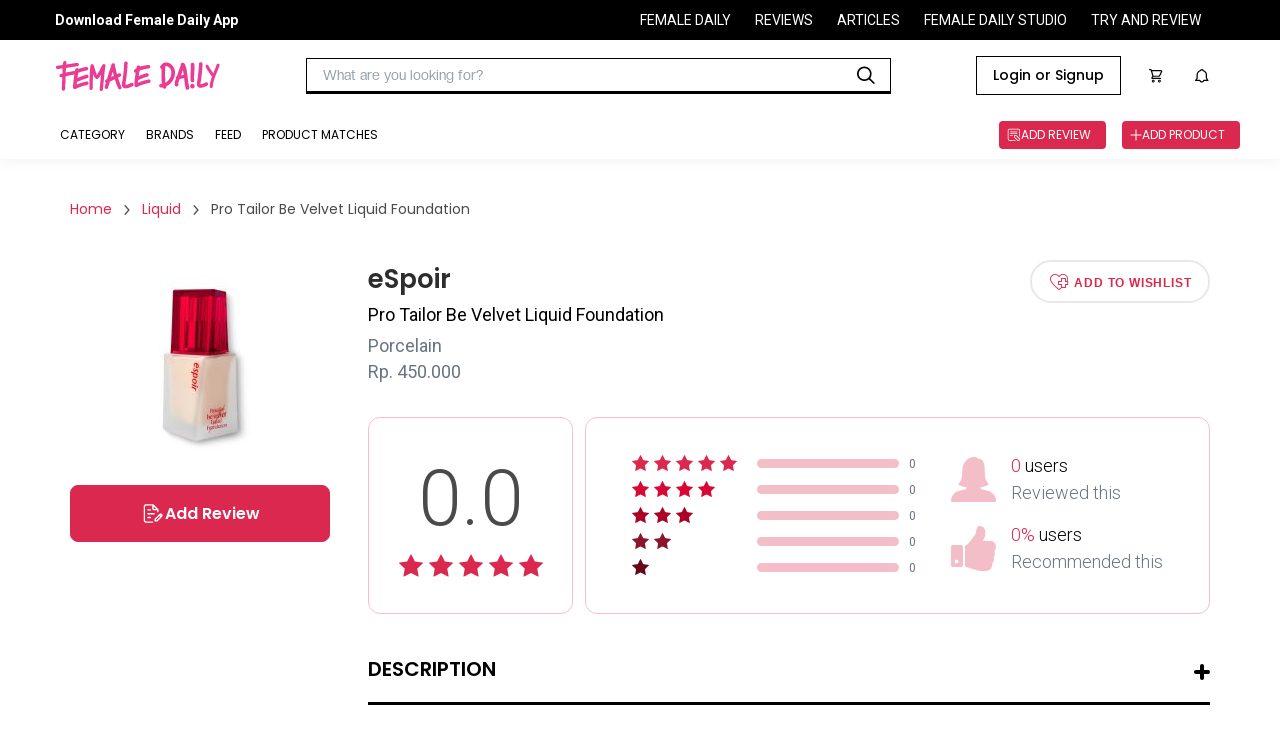

--- FILE ---
content_type: text/html
request_url: https://reviews.femaledaily.com/products/foundation/liquid/espoir/pro-tailor-be-velvet-liquid-foundation-porcelain-1?cat=&cat_id=0&age_range=&skin_type=&skin_tone=&skin_undertone=&hair_texture=&hair_type=&order=honest&page=1
body_size: 27224
content:
<!DOCTYPE html><html><head><meta charSet="utf-8" class="next-head"/><meta http-equiv="X-UA-Compatible" content="IE=edge" class="next-head"/><meta http-equiv="cache-control" content="no-cache" class="next-head"/><meta http-equiv="expires" content="0" class="next-head"/><meta http-equiv="pragma" content="no-cache" class="next-head"/><meta content="width=device-width, initial-scale=1, maximum-scale=1, user-scalable=no" name="viewport" class="next-head"/><meta name="google-site-verification" content="nMosYACQvBo2FkwuITM-OLl3DHHHRBmMOC0ni7_oS3s" class="next-head"/><meta name="msvalidate.01" content="263CE133D7743371621DBFBE790D1722" class="next-head"/><meta name="author" content="Female Daily Network" class="next-head"/><meta name="theme-color" content="#DB284E" class="next-head"/><meta property="og:site_name" content="Female Daily" class="next-head"/><meta property="og:locale" content="id_ID" class="next-head"/><meta property="og:type" content="website" class="next-head"/><script async="" src="https://www.googletagservices.com/tag/js/gpt.js" class="next-head"></script><link rel="apple-touch-icon-precomposed" sizes="192x192" href="https://s3.ap-southeast-1.amazonaws.com/assets.femaledaily.com/web-assets/logo/fdn_logo_192.png" class="next-head"/><link rel="apple-touch-icon-precomposed" sizes="180x180" href="https://s3.ap-southeast-1.amazonaws.com/assets.femaledaily.com/web-assets/logo/fdn_logo_180.png" class="next-head"/><link rel="apple-touch-icon-precomposed" sizes="152x152" href="https://s3.ap-southeast-1.amazonaws.com/assets.femaledaily.com/web-assets/logo/fdn_logo_152.png" class="next-head"/><link rel="apple-touch-icon-precomposed" sizes="144x144" href="https://s3.ap-southeast-1.amazonaws.com/assets.femaledaily.com/web-assets/logo/fdn_logo_144.png" class="next-head"/><link rel="apple-touch-icon-precomposed" sizes="120x120" href="https://s3.ap-southeast-1.amazonaws.com/assets.femaledaily.com/web-assets/logo/fdn_logo_120.png" class="next-head"/><link rel="apple-touch-icon-precomposed" sizes="114x114" href="https://s3.ap-southeast-1.amazonaws.com/assets.femaledaily.com/web-assets/logo/fdn_logo_114.png" class="next-head"/><link rel="apple-touch-icon-precomposed" sizes="76x76" href="https://s3.ap-southeast-1.amazonaws.com/assets.femaledaily.com/web-assets/logo/fdn_logo_76.png" class="next-head"/><link rel="apple-touch-icon-precomposed" sizes="72x72" href="https://s3.ap-southeast-1.amazonaws.com/assets.femaledaily.com/web-assets/logo/fdn_logo_72.png" class="next-head"/><link rel="apple-touch-icon-precomposed" sizes="57x57" href="https://s3.ap-southeast-1.amazonaws.com/assets.femaledaily.com/web-assets/logo/fdn_logo_57.png" class="next-head"/><link rel="shortcut icon" href="https://s3.ap-southeast-1.amazonaws.com/assets.femaledaily.com/web-assets/logo/favicon.ico" class="next-head"/><link href="/static/styles/css/react-responsive-carousel.min.css" rel="stylesheet" class="next-head"/><link rel="stylesheet" href="https://s3.ap-southeast-1.amazonaws.com/assets.femaledaily.com/style/bundle.css" class="next-head"/><link href="/static/styles/css/mentions.css" rel="stylesheet" class="next-head"/><link rel="stylesheet" type="text/css" href="/static/styles/icomoon/style.css" class="next-head"/><link rel="stylesheet" type="text/css" href="/static/styles/new_icomoon/style.css" class="next-head"/><link rel="stylesheet" type="text/css" href="/static/styles/fontastic/styles.css" class="next-head"/><link rel="stylesheet" type="text/css" charSet="UTF-8" href="https://cdnjs.cloudflare.com/ajax/libs/slick-carousel/1.6.0/slick.min.css" class="next-head"/><link rel="stylesheet" type="text/css" href="https://cdnjs.cloudflare.com/ajax/libs/slick-carousel/1.6.0/slick-theme.min.css" class="next-head"/><link rel="stylesheet" type="text/css" href="https://s3.ap-southeast-1.amazonaws.com/assets.femaledaily.com/style/bundle.css" class="next-head"/><link rel="stylesheet" type="text/css" href="https://s3.ap-southeast-1.amazonaws.com/assets.femaledaily.com/web-assets/fonts/fdnfonts.css" class="next-head"/><script src="https://unpkg.com/isotope-layout@3.0.4/dist/isotope.pkgd.min.js" class="next-head"></script><script async="" custom-element="amp-analytics" src="https://cdn.ampproject.org/v0/amp-analytics-0.1.js" class="next-head"></script><script class="next-head">
            (function(h,o,t,j,a,r){
              h.hj=h.hj||function(){(h.hj.q=h.hj.q||[]).push(arguments)}
              h._hjSettings={hjid:2515136,hjsv:6};
              a=o.getElementsByTagName('head')[0];
              r=o.createElement('script');r.async=1;
              r.src=t+h._hjSettings.hjid+j+h._hjSettings.hjsv;
              a.appendChild(r);
            })(window,document,'https://static.hotjar.com/c/hotjar-','.js?sv=');
            </script><noscript class="next-head">
          <img src="https://sb.scorecardresearch.com/p?c1=2&c2=8443234&cv=2.0&cj=1" /></noscript><link href="https://fonts.googleapis.com/css2?family=Poppins:ital,wght@0,400;0,500;0,600;1,400;1,500;1,600&amp;family=Roboto:ital,wght@0,400;0,500;0,700;1,400;1,500;1,700&amp;display=swap" rel="stylesheet" class="next-head"/><script src="https://s3.ap-southeast-1.amazonaws.com/assets.femaledaily.com/fingerprint/fingerprint.js" class="next-head"></script><script src="https://s3.ap-southeast-1.amazonaws.com/assets.femaledaily.com/widgets/video/production/app.fdn-video-widget.js" class="next-head"></script><meta property="user_id" content="" class="next-head"/><meta property="skin_type" content="" class="next-head"/><meta property="skin_tone" content="" class="next-head"/><meta property="skin_undertone" content="" class="next-head"/><meta property="hair_type" content="" class="next-head"/><meta property="colored_hair" content="" class="next-head"/><meta property="hijaber" content="" class="next-head"/><meta property="hair_concern" content="" class="next-head"/><meta property="skin_concern" content="" class="next-head"/><meta property="body_concern" content="" class="next-head"/><meta property="platform" content="dekstop" class="next-head"/><meta property="page_type" content="Product Detail" class="next-head"/><meta property="category" content="" class="next-head"/><meta property="create_date" content="March 2, 2023" class="next-head"/><meta property="brand_name" content="" class="next-head"/><meta property="product_name" class="next-head"/><meta property="product_shade_/_variant" class="next-head"/><meta property="review_number" class="next-head"/><meta property="overall_rating" content="0" class="next-head"/><meta property="recommend" content="" class="next-head"/><meta property="first_timer" content="" class="next-head"/><meta property="product_skin_type" class="next-head"/><meta property="product_skin_tone" class="next-head"/><meta property="product_skin_undertone" class="next-head"/><meta property="product_hair_type" class="next-head"/><meta property="product_skin_concern" content="" class="next-head"/><meta property="product_body_concern" content="" class="next-head"/><title class="next-head">eSpoir Pro Tailor Be Velvet Liquid Foundation - Beauty Review</title><meta name="title" content="eSpoir Pro Tailor Be Velvet Liquid Foundation - Beauty Review" class="next-head"/><meta name="description" content="Experience healthy, glowing skin.Semi-matte foundation that is soft and thin like velvet and lasts comfortably without dryness throughout the day.SPF22 PA++" class="next-head"/><meta name="keywords" content="Pro Tailor Be Velvet Liquid Foundation eSpoir" class="next-head"/><meta name="thumbnailUrl" content="https://image.femaledaily.com/dyn/210/images/prod-pics/602ecba0d2ca8bc85cb81133f3a301d1.jpg" itemProp="thumbnailUrl" class="next-head"/><meta property="og:title" content="eSpoir Pro Tailor Be Velvet Liquid Foundation - Beauty Review" class="next-head"/><meta property="og:description" content="Experience healthy, glowing skin.Semi-matte foundation that is soft and thin like velvet and lasts comfortably without dryness throughout the day.SPF22 PA++" class="next-head"/><meta property="og:url" content="//reviews.femaledaily.com/products/foundation/liquid/espoir/pro-tailor-be-velvet-liquid-foundation-porcelain-1?tab=reviews&amp;cat=&amp;cat_id=0&amp;age_range=&amp;skin_type=&amp;skin_tone=&amp;skin_undertone=&amp;hair_texture=&amp;hair_type=&amp;order=newest&amp;page=1" class="next-head"/><meta property="og:image" content="https://image.femaledaily.com/dyn/210/images/prod-pics/602ecba0d2ca8bc85cb81133f3a301d1.jpg" class="next-head"/><script type="application/ld+json" class="next-head">{"@context":"http://schema.org/","@type":"Product","name":"Pro Tailor Be Velvet Liquid Foundation","image":["https://image.femaledaily.com/dyn/210/images/prod-pics/602ecba0d2ca8bc85cb81133f3a301d1.jpg"],"description":"Experience healthy, glowing skin.Semi-matte foundation that is soft and thin like velvet and lasts comfortably without dryness throughout the day.SPF22 PA++","mpn":98107,"brand":{"@type":"Thing","name":"Pro Tailor Be Velvet Liquid Foundation"},"aggregateRating":{"@type":"AggregateRating","ratingValue":0,"reviewCount":0}}</script><link rel="preload" href="/_next/88c2191d-911e-47ef-8c64-430b4f64aa94/page/product.js" as="script"/><link rel="preload" href="/_next/88c2191d-911e-47ef-8c64-430b4f64aa94/page/_error.js" as="script"/><link rel="preload" href="/_next/e79dd7216e5f4e0b4689e9bc2005ee12/app.js" as="script"/><style id="__jsx-1632998487">.complete-profile-cta-container.jsx-1632998487{background:#FFFFFF;box-shadow:0px 9px 28px 8px rgba(0,0,0,0.05),0px 6px 16px rgba(0,0,0,0.08),0px 3px 6px -4px rgba(0,0,0,0.12);border-radius:8px;box-sizing:border-box;text-align:center;}
.complete-profile-cta-top.jsx-1632998487{background:#FCEFF2;padding:32px;position:relative;border-radius:8px 8px 0px 0px;}
.complete-profile-cta-top.jsx-1632998487 p.jsx-1632998487{font-family:Roboto;font-style:normal;font-weight:400;font-size:20px;line-height:22px;color:#323942;margin:0;}
.complete-profile-cta-top.jsx-1632998487 p.percentage-subtitle.jsx-1632998487{font-family:Roboto;font-weight:400;font-size:14px;line-height:22px;color:#323942;}
.complete-profile-percentage.jsx-1632998487{font-family:Poppins !important;font-weight:600 !important;color:#000000 !important;}
.progress-bar-container.jsx-1632998487{background:#F0F3F7;border:2px solid #FFFFFF;border-radius:16px;height:16px;margin:16px 0;}
.progress-bar-fill.jsx-1632998487{background:linear-gradient(90deg,#F3BDCA 2.03%,#FFDF9D 100%);border-radius:16px;height:12px;width:100;}
.close-modal-btn.jsx-1632998487{position:absolute;right:15.25px;top:15.25px;font-size:20px;cursor:pointer;}
.complete-profile-cta-bottom.jsx-1632998487{padding:24px 35px 8px;}
.complete-profile-cta-bottom.jsx-1632998487 h3.jsx-1632998487{font-family:Poppins;font-style:normal;font-weight:600;font-size:16px;line-height:24px;color:#000000;margin:0;margin-bottom:16px;}
.complete-profile-cta-bottom.jsx-1632998487 p.jsx-1632998487{font-family:Roboto;font-style:normal;font-weight:400;font-size:14px;line-height:22px;color:#323942;margin:0;margin-bottom:23px;}</style><style id="__jsx-962797195">.topframe.jsx-962797195{position:relative;width:970px;margin:auto;display:block;}
.bottomframe.jsx-962797195{bottom:-4px;left:0px;position:fixed;right:0px;text-align:center;z-index:3;}</style><style id="__jsx-1858436673">.ic-arrow.jsx-1858436673{font-size:10px;margin:0px 10px;}
.breadcrumb.jsx-1858436673{padding:0;margin:0;}
.breadcrumb-section.jsx-1858436673{display:-webkit-box;display:-webkit-flex;display:-ms-flexbox;display:flex;-webkit-flex-flow:row;-ms-flex-flow:row;flex-flow:row;-webkit-align-items:center;-webkit-box-align:center;-ms-flex-align:center;align-items:center;}
.breadcrumb-section-text.jsx-1858436673{color:#db284e;font-family:Poppins;font-size:14px;}
.breadcrumb-section-text.jsx-1858436673:hover{color:#4a4a4a;}
.breadcrumb-section-text.active.jsx-1858436673{color:#4a4a4a;font-family:Poppins;}
.breadcrumb.jsx-1858436673 li.jsx-1858436673{display:inline;}</style><style id="__jsx-122921005">.cardrv-starlist.jsx-122921005{display:-webkit-box;display:-webkit-flex;display:-ms-flexbox;display:flex;}
.cardrv-smstarlist.jsx-122921005{display:-webkit-box;display:-webkit-flex;display:-ms-flexbox;display:flex;}
.cardrv-starlist.jsx-122921005 i.jsx-122921005{font-size:24px;}
.cardrv-smstarlist.jsx-122921005 i.jsx-122921005{font-size:15px;}
.cardrv-starlist.jsx-122921005 .margin-right.jsx-122921005{margin-right:9px;}
.cardrv-smstarlist.jsx-122921005 .margin-right.jsx-122921005{margin-right:2px;}</style><style id="__jsx-4206546630">p.jsx-4206546630{margin:0;padding:0;}
img.jsx-4206546630{border:0;}
.product-card-feed-text-first-review.jsx-4206546630{font-family:Roboto;font-weight:normal;font-size:14px;color:#DB284E;text-transform:uppercase;margin:0;}
.product-card-feed-pict.jsx-4206546630{width:80px;height:102px;display:-webkit-box;display:-webkit-flex;display:-ms-flexbox;display:flex;-webkit-box-pack:center;-webkit-justify-content:center;-ms-flex-pack:center;justify-content:center;-webkit-align-items:center;-webkit-box-align:center;-ms-flex-align:center;align-items:center;overflow:hidden;-webkit-flex-shrink:0;-ms-flex-negative:0;flex-shrink:0;margin:10px;}
.product-card-feed-pict.jsx-4206546630:hover{opacity:0.4;}
.product-card-feed-pict.jsx-4206546630 img.jsx-4206546630{width:100%;}
.product-card-feed-ic-review.jsx-4206546630{padding:0px 0px 0px 32px;font-size:15px;background:url(/static/images/ic_add_review_white.png);background-size:15px 15px;background-position:0px 50%;background-repeat:no-repeat;color:#fff;}
.product-card-feed-befirst-txt.jsx-4206546630{display:none;}
.product-card-feed.jsx-4206546630{display:-webkit-box;display:-webkit-flex;display:-ms-flexbox;display:flex;-webkit-flex-flow:row;-ms-flex-flow:row;flex-flow:row;-webkit-align-items:center;-webkit-box-align:center;-ms-flex-align:center;align-items:center;}
.product-card-feed-detail.jsx-4206546630{margin-top:10px;display:-webkit-box;display:-webkit-flex;display:-ms-flexbox;display:flex;-webkit-flex-flow:row;-ms-flex-flow:row;flex-flow:row;-webkit-box-pack:start;-webkit-justify-content:flex-start;-ms-flex-pack:start;justify-content:flex-start;-webkit-align-items:center;-webkit-box-align:center;-ms-flex-align:center;align-items:center;}
.product-card-feed-rating-average.jsx-4206546630{font-family:Roboto;font-weight:bold;font-size:14px;}
.product-card-feed-rating-stars.jsx-4206546630{padding:0 5px;}
.product-card-feed-rating-total.jsx-4206546630{font-family:Roboto;font-weight:normal;font-size:12px;color: #9B9B9B;;}
.product-card-feed-title.jsx-4206546630{max-width:290px;cursor:pointer;padding-top:5px;
      font-family: Roboto;
      font-weight: bold;
      font-size: 18px;
    ;overflow:hidden;display:-webkit-box;-webkit-line-clamp:2;-webkit-box-orient:vertical;color:#000;}
.product-card-feed-title.jsx-4206546630:hover{text-overflow:ellipsis;color:#db284e;}
.product-card-feed-shade.jsx-4206546630:empty{display:none;}
.product-card-feed-shade.jsx-4206546630{margin-top:5px;font-family:Roboto;font-size:14px;color: #9B9B9B;;}
.product-card-feed-brand.jsx-4206546630{margin-top:5px;font-family:Roboto;font-weight:normal;font-size:14px;cursor:pointer;color: #4A4A4A;;}
.product-card-feed-brand.jsx-4206546630:hover{color: #DB284E;;}</style><style id="__jsx-2462230538">body{margin:0;width:100%;overflow-y:auto;}
button.slick-arrow.slick-prev:before{color:#db284e !important;}
button.slick-arrow.slick-next:before{color:#db284e !important;}
.list-image .image-container{overflow:hidden;}</style><style id="__jsx-2016320139">.top-frame.jsx-2016320139{position:fixed;left:0;right:0;z-index:2;display:-webkit-box;display:-webkit-flex;display:-ms-flexbox;display:flex;-webkit-box-pack:center;-webkit-justify-content:center;-ms-flex-pack:center;justify-content:center;}
p.jsx-2016320139{margin:0;}
.d-flex.jsx-2016320139{display:-webkit-box;display:-webkit-flex;display:-ms-flexbox;display:flex;-webkit-box-pack:justify;-webkit-justify-content:space-between;-ms-flex-pack:justify;justify-content:space-between;}
.ml-auto.jsx-2016320139{margin-left:auto;}
.top-banner.jsx-2016320139{text-align:center;padding:20px 0;margin:0;}
.pointer.jsx-2016320139{cursor:pointer;}
.product-details.jsx-2016320139{width:1140px;margin:0 auto;padding:0 0 40px 0;font-family:Roboto;}
.selected.jsx-2016320139{color:#c2c2c2;}
.filter-container.jsx-2016320139{-webkit-flex-flow:row;-ms-flex-flow:row;flex-flow:row;display:-webkit-box;display:-webkit-flex;display:-ms-flexbox;display:flex;}
.button-buy.jsx-2016320139{width:257px;height:42px;border-radius:4px;border:solid 1px #db284e;font-family:Roboto;font-size:16px;font-weight:bold;-webkit-letter-spacing:0.5px;-moz-letter-spacing:0.5px;-ms-letter-spacing:0.5px;letter-spacing:0.5px;color:#db284e;display:block;text-align:center;line-height:42px;text-transform:uppercase;}
.loader.jsx-2016320139{height:700px;}
.item.jsx-2016320139{padding:10px 0;width:450px;-webkit-flex-shrink:0;-ms-flex-negative:0;flex-shrink:0;}
.list-reviews.jsx-2016320139{display:-webkit-box;display:-webkit-flex;display:-ms-flexbox;display:flex;padding:30px 0px;-webkit-flex-flow:wrap;-ms-flex-flow:wrap;flex-flow:wrap;}
.product-similar-list.jsx-2016320139{display:-webkit-box;display:-webkit-flex;display:-ms-flexbox;display:flex;-webkit-flex-flow:column;-ms-flex-flow:column;flex-flow:column;}
.product-similar.jsx-2016320139{width:100%;border:1px solid #e0e0e0;padding:12px;border-bottom:none;background-color:#fff;}
.product-similar.jsx-2016320139:nth-last-child(1){border-bottom:1px solid #e0e0e0;}
.is_wish.jsx-2016320139{font-size:42px;cursor:pointer;}
.list-reviews.jsx-2016320139{width:100%;}
.list-reviews.jsx-2016320139 .item.jsx-2016320139{border:1px solid #e0e0e0;padding:24px 24px 18px 24px;-webkit-box-pack:justify;-webkit-justify-content:space-between;-ms-flex-pack:justify;justify-content:space-between;font-family:Roboto;color:#4a4a4a;position:relative;width:100%;margin-bottom:20px;}
.breadcrumb-wrapper.jsx-2016320139{margin-bottom:40px;}
.product-content-section.jsx-2016320139{display:-webkit-box;display:-webkit-flex;display:-ms-flexbox;display:flex;-webkit-flex-wrap:wrap;-ms-flex-wrap:wrap;flex-wrap:wrap;-webkit-flex-direction:row;-ms-flex-direction:row;flex-direction:row;margin-bottom:100px;}
.product-content-section.jsx-2016320139 .col-left.jsx-2016320139{width:260px;}
.product-content-section.jsx-2016320139 .image-wrapper.jsx-2016320139{margin-bottom:15px;}
.product-content-section.jsx-2016320139 .image-wrapper.jsx-2016320139 img.jsx-2016320139{margin:0 auto;max-width:100%;display:block;}
.pd-btn-review.jsx-2016320139{width:100%;height:57px;border:solid 1px #db284e;border-radius:8px;background-color:#db284e;color:#fff;font-family:'Poppins';font-style:normal;font-weight:600;font-size:16px;line-height:24px;text-align:center;text-transform:capitalize;margin-bottom:12px;display:-webkit-box;display:-webkit-flex;display:-ms-flexbox;display:flex;-webkit-align-items:center;-webkit-box-align:center;-ms-flex-align:center;align-items:center;-webkit-box-pack:center;-webkit-justify-content:center;-ms-flex-pack:center;justify-content:center;gap:8px;}
.pd-btn-tokped.jsx-2016320139{display:block;width:100%;height:57px;border-radius:8px;border:solid 2px #db284e;font-family:'Poppins';font-style:normal;font-weight:600;font-size:16px;line-height:24px;text-align:center;text-transform:capitalize;color:#db284e;display:-webkit-box;display:-webkit-flex;display:-ms-flexbox;display:flex;-webkit-align-items:center;-webkit-box-align:center;-ms-flex-align:center;align-items:center;-webkit-box-pack:center;-webkit-justify-content:center;-ms-flex-pack:center;justify-content:center;gap:8px;}
.product-content-section.jsx-2016320139 .col-left.jsx-2016320139 [class*=" icon-"].jsx-2016320139{margin-right:5px;}
.product-content-section.jsx-2016320139 .col-right.jsx-2016320139{width:calc(100% - 260px);position:relative;padding-left:38px;}
.product-brand.jsx-2016320139{font-family:Poppins;font-size:26px;font-weight:600;color:#2d2d2d;margin:0;-webkit-transition:all 0.3s ease;transition:all 0.3s ease;}
.product-brand.jsx-2016320139:hover{color:#db284e;}
.product-name.jsx-2016320139{font-weight:normal;font-size:18px;margin:5px 0 10px 0;font-weight:normal;}
.product-market-container.jsx-2016320139{display:-webkit-box;display:-webkit-flex;display:-ms-flexbox;display:flex;margin-top:10px;}
.product-shade.jsx-2016320139,.product-price.jsx-2016320139{font-size:18px;color:#687480;margin-bottom:5px;margin-top:0;font-weight:normal;display:-webkit-box;display:-webkit-flex;display:-ms-flexbox;display:flex;-webkit-align-items:center;-webkit-box-align:center;-ms-flex-align:center;align-items:center;}
.product-marketplace.jsx-2016320139{font-family:'Roboto';font-style:normal;font-weight:400;font-size:14px;line-height:22px;text-align:center;color:#DB284E;}
.icon-bs-container.jsx-2016320139{margin-left:10px;display:-webkit-box;display:-webkit-flex;display:-ms-flexbox;display:flex;}
.icf-bs.jsx-2016320139{font-size:72px;position:relative;left:90px;top:-23px;}
.marketplace-tokped.jsx-2016320139{color:#06b90c;}
.pd-btn-wishlist.jsx-2016320139{width:180px;height:43px;border-radius:28.5px;border:2px solid #e8e8e8;font-size:12px;font-weight:bold;-webkit-letter-spacing:0.8px;-moz-letter-spacing:0.8px;-ms-letter-spacing:0.8px;letter-spacing:0.8px;color:#db284e;text-transform:uppercase;background-color:#fff;-webkit-transition:all 0.2s ease;transition:all 0.2s ease;}
.pd-btn-wishlist.active.jsx-2016320139{background-color:#db284e;border-color:#db284e;color:#fff;width:200px;}
.icon-wishlist.jsx-2016320139{font-size:18px;margin-right:5px;vertical-align:sub;}
.product-desc-wrapper.jsx-2016320139{margin:40px 0 50px 0;position:relative;}
.product-desc-wrapper.jsx-2016320139 h3.jsx-2016320139{font-family:Poppins;font-style:normal;font-weight:600;font-size:20px;text-transform:uppercase;padding-bottom:18px;border-bottom:3px solid #000;}
.slider-post-wrapper.jsx-2016320139{padding:10px 40px 20px 40px;background:rgba(251,233,237,0.46);}
.slider-post-title.jsx-2016320139 p.jsx-2016320139{font-family:Poppins;font-style:normal;font-weight:600;font-size:20px;text-align:center;margin:10px 0;}
.toggle-desc.jsx-2016320139{width:16px;height:16px;position:absolute;top:12px;right:0;cursor:pointer;}
.toggle-desc.jsx-2016320139::before,.toggle-desc.jsx-2016320139::after{display:block;position:absolute;content:"";width:16px;height:4px;border-radius:2px;background-color:#000;top:4px;-webkit-transition:all 0.2s ease-in;transition:all 0.2s ease-in;}
.toggle-desc.jsx-2016320139::after{opacity:0.4;}
.toggle-desc.expanded.jsx-2016320139::after{-webkit-transform:rotate(90deg);-ms-transform:rotate(90deg);transform:rotate(90deg);opacity:1;}
.product-desc.jsx-2016320139{font-size:16px;font-weight:normal;color:#687480;line-height:23px;}
.data-wrapper.jsx-2016320139{padding:35px 25px;border-radius:12px;border:solid 1px #febbc9;margin-top:30px;display:-webkit-box;display:-webkit-flex;display:-ms-flexbox;display:flex;-webkit-align-items:center;-webkit-box-align:center;-ms-flex-align:center;align-items:center;-webkit-box-pack:center;-webkit-justify-content:center;-ms-flex-pack:center;justify-content:center;-webkit-flex-direction:column;-ms-flex-direction:column;flex-direction:column;}
.data-wrapper.total.jsx-2016320139{width:205px;text-align:center;}
.data-wrapper.detail.jsx-2016320139{width:calc(100% - 217px);margin-left:12px;}
.data-wrapper.total.jsx-2016320139 p.jsx-2016320139{font-size:78px;margin-bottom:10px;margin-top:0;font-weight:300;color:#4a4a4a;}
.total-reviews.jsx-2016320139{display:-webkit-box;display:-webkit-flex;display:-ms-flexbox;display:flex;-webkit-align-items:center;-webkit-box-align:center;-ms-flex-align:center;align-items:center;margin-bottom:8px;font-size:12px;color:#687480;}
.total-reviews.jsx-2016320139:nth-last-child(1){margin-bottom:0;}
.total-reviews.jsx-2016320139 .star-wrapper.jsx-2016320139{width:115px;}
.total-reviews.jsx-2016320139 .star-wrapper.jsx-2016320139 i.jsx-2016320139{margin-right:5px;font-size:16px;}
.total-reviews.jsx-2016320139 .writer.jsx-2016320139{width:142px;height:9px;display:block;border-radius:4.5px;background-color:#f4bec9;margin:0 10px;position:relative;}
.total-reviews.jsx-2016320139 .writer.jsx-2016320139 span.jsx-2016320139{display:block;position:absolute;height:9px;border-radius:4.5px;width:50%;max-width:100%;}
.total-reviews.jsx-2016320139:nth-child(1) .writer.jsx-2016320139 span.jsx-2016320139{background-color:#db284e;}
.total-reviews.jsx-2016320139:nth-child(2) .writer.jsx-2016320139 span.jsx-2016320139{background-color:#d90734;}
.total-reviews.jsx-2016320139:nth-child(3) .writer.jsx-2016320139 span.jsx-2016320139{background-color:#ac0126;}
.total-reviews.jsx-2016320139:nth-child(4) .writer.jsx-2016320139 span.jsx-2016320139{background-color:#8c152e;}
.total-reviews.jsx-2016320139:nth-child(5) .writer.jsx-2016320139 span.jsx-2016320139{background-color:#65061a;}
.total-data.jsx-2016320139{margin-left:35px;}
.total-data-wrapper.jsx-2016320139{margin-bottom:20px;display:-webkit-box;display:-webkit-flex;display:-ms-flexbox;display:flex;-webkit-align-items:center;-webkit-box-align:center;-ms-flex-align:center;align-items:center;}
.total-data-wrapper.jsx-2016320139:nth-last-child(1){margin-bottom:0;}
.total-data-wrapper.jsx-2016320139 .icon-wrapper.jsx-2016320139{margin-right:15px;}
.total-data-wrapper.jsx-2016320139 .icon-wrapper.jsx-2016320139 i.jsx-2016320139{display:block;font-size:45px;}
.total-data-wrapper.jsx-2016320139 p.jsx-2016320139{font-size:18px;font-weight:300;line-height:22px;margin:0;}
.total-data-wrapper.jsx-2016320139 span.jsx-2016320139{color:#db284e;}
.total-data-wrapper.jsx-2016320139 .gray.jsx-2016320139{color:#687480;font-weight:300;margin-top:5px;}
.review-content-container.jsx-2016320139{-webkit-align-items:start;-webkit-box-align:start;-ms-flex-align:start;align-items:start;}
.col-title.jsx-2016320139{font-family:Poppins;font-style:normal;font-weight:600;font-size:26px;margin:0 0 40px 0;padding-bottom:17px;border-bottom:4px solid #000;}
#review-col.jsx-2016320139 .col-title.jsx-2016320139{display:-webkit-box;display:-webkit-flex;display:-ms-flexbox;display:flex;-webkit-align-items:center;-webkit-box-align:center;-ms-flex-align:center;align-items:center;}
.col-title.jsx-2016320139 img.jsx-2016320139{max-width:60px;margin-right:20px;margin-bottom:-10px;display:inline-block;vertical-align:bottom;margin-top:-10px;}
.col-title.jsx-2016320139 span.jsx-2016320139{font-size:14px;color:#4a4a4a;margin-left:15px;-webkit-letter-spacing:0;-moz-letter-spacing:0;-ms-letter-spacing:0;letter-spacing:0;font-weight:normal;}
.review-col.jsx-2016320139{width:67.8%;min-width:67.8%;}
.review-col.jsx-2016320139 .col-title.jsx-2016320139{margin-top:-1px;}
.editor-col.jsx-2016320139{width:28.3%;min-width:28.3%;position:-webkit-sticky;position:sticky;top:104px;margin-bottom:32px;-webkit-transition:top 0.2s ease;transition:top 0.2s ease;}
.editor-col.with-ads.jsx-2016320139{margin-bottom:82px;}
.editor-col.jsx-2016320139>.wrapper.jsx-2016320139{top:0;}
.editor-content.jsx-2016320139{margin-bottom:50px;}
.editor-content.jsx-2016320139:nth-last-child(1){margin-bottom:0;}
.editor-col.no-pagination.jsx-2016320139 .editor-content.jsx-2016320139{margin-bottom:10px;}
.filter.jsx-2016320139{font-size:16px;color:#4a4a4a;line-height:21px;}
.match-beauty.jsx-2016320139{display:-webkit-box;display:-webkit-flex;display:-ms-flexbox;display:flex;-webkit-align-items:center;-webkit-box-align:center;-ms-flex-align:center;align-items:center;}
.match-beauty.jsx-2016320139 .checkbox.jsx-2016320139{width:24px;height:24px;border-radius:2px;border:solid 2px #4a4a4a;cursor:pointer;margin-right:20px;position:relative;}
.match-beauty.jsx-2016320139 .checkbox.checked.jsx-2016320139::after{content:"";display:block;border-style:solid;border-color:#4a4a4a;border-width:0 0 2px 2px;width:14px;height:8px;position:absolute;top:40%;left:50%;-webkit-transform:translate(-50%,-50%) rotate(-45deg);-ms-transform:translate(-50%,-50%) rotate(-45deg);transform:translate(-50%,-50%) rotate(-45deg);}
.filter-wrapper.jsx-2016320139{display:-webkit-box;display:-webkit-flex;display:-ms-flexbox;display:flex;position:relative;-webkit-align-items:center;-webkit-box-align:center;-ms-flex-align:center;align-items:center;margin-left:auto;}
.toggle-filter.jsx-2016320139{cursor:pointer;}
.angle.jsx-2016320139{width:12px;height:12px;display:inline-block;border-style:solid;border-color:#4a4a4a;border-width:0 0 1px 1px;-webkit-transform:rotate(-45deg);-ms-transform:rotate(-45deg);transform:rotate(-45deg);vertical-align:middle;margin:-7.5px 8px 0 14px;}
.sort.jsx-2016320139{margin-left:8px;}
.sort-text.jsx-2016320139{font-weight:bold;margin-left:17px;text-transform:capitalize;cursor:pointer;}
.filter-popup.jsx-2016320139,.sort-popup.jsx-2016320139{position:absolute;padding:20px 60px 30px 40px;box-shadow:0 1px 7px 2px rgba(0,0,0,0.16);background-color:#fff;z-index:1;top:100%;min-width:465px;left:50%;-webkit-transform:translateX(-50%);-ms-transform:translateX(-50%);transform:translateX(-50%);}
.sort-popup.jsx-2016320139{padding:20px;min-width:184px;-webkit-transform:none;-ms-transform:none;transform:none;left:unset;right:0;}
.sort-popup.jsx-2016320139 p.jsx-2016320139{margin-bottom:26px;text-transform:capitalize;cursor:pointer;-webkit-transition:all 0.2s ease;transition:all 0.2s ease;}
.sort-popup.jsx-2016320139 p.jsx-2016320139:hover,.sort-popup.jsx-2016320139 p.active.jsx-2016320139{color:#db284e;}
.sort-popup.jsx-2016320139 p.active.jsx-2016320139{font-weight:bold;}
.sort-popup.jsx-2016320139 p.jsx-2016320139:nth-last-child(1){margin-bottom:0;}
.filter-container.jsx-2016320139>*.jsx-2016320139{margin-right:50px;min-width:140px;}
.filter-container.jsx-2016320139>*.jsx-2016320139:nth-last-child(1){margin-right:0;}
.filter-container.jsx-2016320139 h3.jsx-2016320139{font-size:16px;margin:0 0 24px 0;color:#4a4a4a;}
.filter-container.jsx-2016320139 p.jsx-2016320139{font-size:16px;color:#4a4a4a;margin-bottom:20px;position:relative;cursor:pointer;}
.filter-container.jsx-2016320139 p.jsx-2016320139:nth-last-child(1){margin-bottom:0;}
.filter-container.jsx-2016320139 p.jsx-2016320139::before{content:"";display:inline-block;width:19px;height:19px;border-radius:1.6px;border:solid 1.6px #4a4a4a;vertical-align:middle;margin-right:20px;}
.filter-container.jsx-2016320139 p.checked.jsx-2016320139::before{border-color:#db284e;background-color:#db284e;}
.filter-container.jsx-2016320139 p.checked.jsx-2016320139::after{content:"";width:6px;height:10px;border-color:#fff;border-width:0 1px 1px 0;border-style:solid;display:inline-block;position:absolute;top:47.5%;left:6.5px;-webkit-transform:translateY(-50%) rotate(45deg);-ms-transform:translateY(-50%) rotate(45deg);transform:translateY(-50%) rotate(45deg);}
.filter-bottom.jsx-2016320139{width:100%;min-width:100%;text-align:right;margin-top:39px;}
.filter-bottom.jsx-2016320139 button.jsx-2016320139{width:175px;height:57px;border-radius:10px;border:none;font-size:16px;font-weight:bold;-webkit-letter-spacing:1.07px;-moz-letter-spacing:1.07px;-ms-letter-spacing:1.07px;letter-spacing:1.07px;color:#db284e;background:#fff;}
.filter-bottom.jsx-2016320139 button.jsx-2016320139:nth-last-child(1){margin-left:15px;background-color:#db284e;color:#fff;}
.editor-col.no-pagination.jsx-2016320139 .editor-content.review.jsx-2016320139{margin-bottom:50px;}
.editor-content.review.jsx-2016320139 .image-wrapper.jsx-2016320139 a.jsx-2016320139{display:block;position:relative;width:100%;height:165.9px;border-radius:6px;overflow:hidden;margin-bottom:18px;}
.editor-content.review.jsx-2016320139 .image-wrapper.jsx-2016320139 a.jsx-2016320139 img.jsx-2016320139{position:absolute;width:100%;height:auto;border-radius:6px;top:50%;left:50%;-webkit-transform:translate(-50%,-50%);-ms-transform:translate(-50%,-50%);transform:translate(-50%,-50%);}
.editor-content.review.jsx-2016320139 h3.jsx-2016320139:not(.col-title){margin:0;}
.editor-content.review.jsx-2016320139 h3.jsx-2016320139 a.jsx-2016320139{font-size:22px;color:#000;-webkit-transition:all 0.2s ease;transition:all 0.2s ease;margin:0 0 9px 0;display:-webkit-box;-webkit-line-clamp:2;-webkit-box-orient:vertical;overflow:hidden;}
.editor-content.review.jsx-2016320139 h3.jsx-2016320139 a.jsx-2016320139:hover{color:#db284e;}
.editor-content.review.jsx-2016320139 p.jsx-2016320139{font-size:16px;color:#9b9b9b;}
.editor-content.review.jsx-2016320139 p.jsx-2016320139 a.jsx-2016320139{color:#4a4a4a;-webkit-transition:all 0.2s ease;transition:all 0.2s ease;}
.editor-content.review.jsx-2016320139 p.jsx-2016320139 a.jsx-2016320139:hover{color:#db284e;}
.no-review-holder.jsx-2016320139{margin-top:200px;text-align:center;font-size:18px;color:#4a4a4a;}
.no-review-holder.jsx-2016320139 i.jsx-2016320139{display:block;font-size:144px;margin-bottom:30px;}
.no-review-holder.jsx-2016320139 b.jsx-2016320139{font-size:22px;color:#db284e;margin-bottom:13px;text-transform:uppercase;}
.bg-loading-slider-post.jsx-2016320139{display:-webkit-box;display:-webkit-flex;display:-ms-flexbox;display:flex;-webkit-box-pack:center;-webkit-justify-content:center;-ms-flex-pack:center;justify-content:center;-webkit-align-items:center;-webkit-box-align:center;-ms-flex-align:center;align-items:center;}
.tooltip.jsx-2016320139{position:relative;display:inline-block;}
.tooltip.jsx-2016320139 .tooltiptext.jsx-2016320139{visibility:hidden;width:276px;background-color:#f7d3dc;color:#323942;border-radius:6px;padding:10px;position:absolute;z-index:1;bottom:150%;left:-141%;margin-left:-60px;}
.tooltip.jsx-2016320139 .tooltiptext.jsx-2016320139::after{content:"";position:absolute;top:100%;left:50%;margin-left:-10px;border-width:10px;border-style:solid;border-color:#f7d3dc transparent transparent transparent;}
.tooltip.jsx-2016320139:hover .tooltiptext.jsx-2016320139{visibility:visible;}</style><style id="__jsx-539627342">p{margin:0;}
.fs7{font-size:7px;}
.fs10{font-size:10px;}
.fs12{font-size:12px;}
.fs14{font-size:14px;}
.fs15{font-size:15px;}
.fs20{font-size:20px;}
.fs25{font-size:25px;}
.fs30{font-size:30px;}
.margin5{margin:5px;}
.margin10{margin:10px;}
.header-cover-desktop{margin:0 0 104px 0;}
html{box-sizing:border-box;-webkit-scroll-behavior:smooth;-moz-scroll-behavior:smooth;-ms-scroll-behavior:smooth;scroll-behavior:smooth;margin:0;height:100%;}
*,*:before,*:after{box-sizing:inherit;}
body{margin:0;padding:0;overflow-x:hidden;min-width:320px;background:#fff;font-smoothing:antialiased;display:-webkit-box;display:-webkit-flex;display:-ms-flexbox;display:flex;-webkit-box-pack:center;-webkit-justify-content:center;-ms-flex-pack:center;justify-content:center;-webkit-flex-flow:column;-ms-flex-flow:column;flex-flow:column;}
.main-margin-bottom-desktop{margin-bottom:18px;}
.main-margin-bottom-mobile{margin-bottom:28px;}
.banner_mobile_sb1{text-align:center;}
img{border:0;}
button{cursor:pointer;outline:none;}
a{text-decoration:none;}
.ic-subhead{background:url(/static/images/ic_subhead.png);background-size:15px 15px;background-position:0px 1px;background-repeat:no-repeat;font-family:Roboto;font-weight:bold;padding-left:40px;font-size:14px;word-spacing:1px;text-transform:uppercase;}
.tab-head-contain{background:url(/static/images/ic_subhead.png);background-size:15px 15px;background-position:0px 50%;background-repeat:no-repeat;padding-left:30px;
      font-family: Roboto;
      font-weight: bold;
      font-size: 18px;
    ;text-transform:capitalize;}
.contain-cover{width:100%;display:-webkit-box;display:-webkit-flex;display:-ms-flexbox;display:flex;-webkit-align-items:center;-webkit-box-align:center;-ms-flex-align:center;align-items:center;-webkit-flex-flow:column;-ms-flex-flow:column;flex-flow:column;-webkit-flex-shrink:0;-ms-flex-negative:0;flex-shrink:0;}
::selection{background-color:#cce2ff;color:rgba(0,0,0,0.87);}
.tabcontent{display:-webkit-box;display:-webkit-flex;display:-ms-flexbox;display:flex;-webkit-box-pack:center;-webkit-justify-content:center;-ms-flex-pack:center;justify-content:center;-webkit-align-items:center;-webkit-box-align:center;-ms-flex-align:center;align-items:center;-webkit-flex-flow:column;-ms-flex-flow:column;flex-flow:column;margin:60px 0px;}
.btn_ads_close_sb_mobile_sticky{cursor:pointer;display:inline-block;position:absolute;margin-left:-52px;margin-top:-15px;}
.banner_container_topframe{text-align:center;}
.banner_container_bottomframe{bottom:-4px;left:0px;position:fixed;right:0px;text-align:center;z-index:3;}
.banner_container_billboard{text-align:center;margin-top:25px;padding-bottom:0 !important;}
.banner_container_horizontal{text-align:center;margin-bottom:25px;}
.banner_container_ragtangle1{text-align:center;}
.banner_container_ragtangle2{text-align:center;}
.sticky-topframe{position:fixed;left:0;right:0;z-index:2 !important;}
.banner_mobile_sb_sticky{position:fixed;left:0px;bottom:-4px;width:100%;text-align:center;z-index:2;}
.sticky-mobile{top:0;position:fixed;}
#modal-completing-profile.ads-visible{height:unset;padding-top:15px;padding-bottom:70px;}
.modal-join.no-ads{height:unset;padding-bottom:40px;}
.top-menu{display:block !important;}
.navbar-header .category-container-wrapper{width:1200px;padding-right:0;}
.navbar-header .category-nav li:nth-child(1){padding-left:5px;}
.left-category-list{width:247px !important;margin-top:0 !important;padding:22px 32px !important;}
.list-group-icon{width:205px !important;}
.category-list-row{padding-top:32px !important;}
@media (max-width:767px){.modal-join.no-ads{padding-bottom:10px;}.navbar-header .category-nav li:nth-child(1){padding:9px 16px;}.navbar-header .navbar-content-wrapper{padding-bottom:0;}.subnav-wrapper{width:calc(100% + 30px);margin:0 -15px 0 -15px;}.list-group-icon{width:100% !important;}}
.top-menu .menus a{cursor:pointer;}
.navbar-header-placeholder{height:0px !important;}
.xsmall{font-size:9.5px;height:20px;}</style><script>
      window.dataLayer = window.dataLayer || [];

      (function(w,d,s,l,i){w[l]=w[l]||[];w[l].push({'gtm.start':new Date().getTime(),event:'gtm.js'});
      var f=d.getElementsByTagName(s)[0],j=d.createElement(s),dl=l!='dataLayer'?'&l='+l:'';j.async=true;j.src=
      'https://www.googletagmanager.com/gtm.js?id='+i+dl;f.parentNode.insertBefore(j,f);})(window,document,'script','dataLayer','GTM-PP9HGGF');

      function gtag(){dataLayer.push(arguments);}
      gtag('js', new Date());
      gtag('config', 'GTM-PP9HGGF');
    </script><script>
      (function(i,s,o,g,r,a,m){i['GoogleAnalyticsObject']=r;i[r]=i[r]||function(){
        (i[r].q=i[r].q||[]).push(arguments)},i[r].l=1*new Date();a=s.createElement(o),
        m=s.getElementsByTagName(o)[0];a.async=1;a.src=g;m.parentNode.insertBefore(a,m)
      })(window,document,'script','https://www.google-analytics.com/analytics.js','ga');
      
      ga('create', 'UA-25013355-6', 'auto', 'fdn');
      ga('fdn.send', 'pageview');
    </script><script>
                    (function(c,l,a,r,i,t,y){
                      c[a]=c[a]||function(){(c[a].q=c[a].q||[]).push(arguments)};
                      t=l.createElement(r);t.async=1;t.src="https://www.clarity.ms/tag/"+i;
                      y=l.getElementsByTagName(r)[0];y.parentNode.insertBefore(t,y);
                    })(window, document, "clarity", "script", "spgxvfx78a");
                  </script><link rel="preconnect" href="https://fonts.googleapis.com"/><link rel="preconnect" href="https://fonts.gstatic.com"/><link rel="stylesheet" href="https://s3.ap-southeast-1.amazonaws.com/assets.femaledaily.com/style/bundle.css"/><link href="https://fonts.googleapis.com/css2?family=Montserrat&amp;family=Poppins:wght@400;600;700&amp;family=Roboto:wght@300;400;500;700&amp;display=swap" rel="stylesheet"/><link rel="stylesheet" type="text/css" href="https://s3-ap-southeast-1.amazonaws.com/assets.femaledaily.com/font/fontastic/styles.css"/><link rel="stylesheet" href="https://s3.ap-southeast-1.amazonaws.com/assets.femaledaily.com/retinol-design/css/fd/main.min.css"/></head><body class="custom_class"><div><div id="__next"><div data-reactroot=""><div class="jsx-539627342"><link rel="stylesheet" type="text/css" href="https://cdn.detik.net.id/commerce/desktop/css/ads.controller.css">
<script type="text/javascript" src="https://cdn.detik.net.id/commerce/desktop/js/ads.controller.js"></script>

<!-- DFP TAG -->
<script async src="https://securepubads.g.doubleclick.net/tag/js/gpt.js"></script>
<script>
  window.googletag = window.googletag || {cmd: []};
  googletag.cmd.push(function() {
      
// //Adslot 1 declaration
    var REFRESH_KEY = 'refresh';
    var REFRESH_VALUE = 'true';
    // This slot is allowed to refresh, as it contains the targeting keys which have been declared for refresh.
    
        
        googletag.defineSlot('/4905536/FemaleDaily_desktop/medium_rectangle1', [[300, 250], [300, 100]], 'div-gpt-ad-1643610263731-0').
        setTargeting(REFRESH_KEY, REFRESH_VALUE).
        addService(googletag.pubads());
        
// billboard_dfp = googletag.defineSlot('/4905536/FemaleDaily_desktop/billboard', [970, 250], 'div-gpt-ad-1634365789195-0').setTargeting('pos', ['billboard']).
//     setTargeting(REFRESH_KEY, REFRESH_VALUE).
//     addService(googletag.pubads());
    

    // Number of seconds to wait after the slot becomes viewable.
    var SECONDS_TO_WAIT_AFTER_VIEWABILITY = 20;
    googletag.pubads().addEventListener('impressionViewable', function(event) {
      var slot = event.slot;
      if (slot.getTargeting(REFRESH_KEY).indexOf(REFRESH_VALUE) > -1) {
        setTimeout(function() {


          googletag.pubads().refresh([slot]);
        }, SECONDS_TO_WAIT_AFTER_VIEWABILITY * 1000);
      }
    });

billboard_dfp = "";
//googletag.defineSlot('/4905536/FemaleDaily_desktop/billboard', [970, 250], 'div-gpt-ad-1634365789195-0').setTargeting('pos', ['billboard']).addService(googletag.pubads());

//googletag.defineSlot('/4905536/FemaleDaily_desktop/top_frame', [970, 50], 'div-gpt-ad-1560493042615-0').addService(googletag.pubads());
//
//googletag.defineSlot('/4905536/FemaleDaily_desktop/medium_rectangle1', [[300, 250], [300, 100]], 'div-gpt-ad-1643610263731-0').addService(googletag.pubads());
//
medium_rectangle2 = "";
//googletag.defineSlot('/4905536/FemaleDaily_desktop/medium_rectangle2', [[300, 100], [300, 250]], 'div-gpt-ad-1560842124377-0').setTargeting('pos', ['medium_rectangle2']).addService(googletag.pubads());
//
//googletag.defineSlot('/4905536/FemaleDaily_desktop/bottom_frame', [970, 50], 'div-gpt-ad-1560492587611-0').addService(googletag.pubads());
//
// googletag.defineSlot('/4905536/FemaleDaily_desktop/horizontal', [970, 250], 'div-gpt-ad-1560492858703-0').addService(googletag.pubads());


/* S- Custom DFP For Callback Function */

  googletag.pubads().addEventListener('slotRenderEnded', function(event) {
      try {
        if(event.slot == medium_rectangle2 && event.isEmpty){
          ads_mr2_remove();
          console.log(event);
        }

        if(event.slot == billboard_dfp){
          console.log(event);
        }
      } catch (e) {
          console.log(e);
      }
  });
  /*E- Custom DFP */
    googletag.pubads().enableSingleRequest();
    googletag.pubads().collapseEmptyDivs(true);
    googletag.enableServices();
  });

  function refreshPositionSlot(slot) {
          googletag.cmd.push(function() {
            var displaySlot = googletag.display(slot);
            googletag.pubads().refresh([displaySlot]);
          });
        }

        function refreshSlotDfp(pos) {
          var label = {
            billboard: 'div-gpt-ad-1634365789195-0',
            topframe: 'div-gpt-ad-1560493042615-0',
            bottomframe: 'div-gpt-ad-1560492587611-0',
           //mediumrectangle2: 'div-gpt-ad-1560842124377-0',
            //horizontal: 'div-gpt-ad-1560492858703-0',
            mediumrectangle1: 'div-gpt-ad-1643610263731-0' 
          
          };
          if (typeof label[pos] != "undefined") {
            refreshPositionSlot(label[pos]);
          }
        }
</script>
<!-- END TAG DFP -->




<!-- CMP (Consent Management Platform) GDPR -->

<script>(function(){/*

 Copyright The Closure Library Authors.
 SPDX-License-Identifier: Apache-2.0
*/
'use strict';var g=function(a){var b=0;return function(){return b<a.length?{done:!1,value:a[b++]}:{done:!0}}},l=this||self,m=/^[\w+/_-]+[=]{0,2}$/,p=null,q=function(){},r=function(a){var b=typeof a;if("object"==b)if(a){if(a instanceof Array)return"array";if(a instanceof Object)return b;var c=Object.prototype.toString.call(a);if("[object Window]"==c)return"object";if("[object Array]"==c||"number"==typeof a.length&&"undefined"!=typeof a.splice&&"undefined"!=typeof a.propertyIsEnumerable&&!a.propertyIsEnumerable("splice"))return"array";
if("[object Function]"==c||"undefined"!=typeof a.call&&"undefined"!=typeof a.propertyIsEnumerable&&!a.propertyIsEnumerable("call"))return"function"}else return"null";else if("function"==b&&"undefined"==typeof a.call)return"object";return b},u=function(a,b){function c(){}c.prototype=b.prototype;a.prototype=new c;a.prototype.constructor=a};var v=function(a,b){Object.defineProperty(l,a,{configurable:!1,get:function(){return b},set:q})};var y=function(a,b){this.b=a===w&&b||"";this.a=x},x={},w={};var aa=function(a,b){a.src=b instanceof y&&b.constructor===y&&b.a===x?b.b:"type_error:TrustedResourceUrl";if(null===p)b:{b=l.document;if((b=b.querySelector&&b.querySelector("script[nonce]"))&&(b=b.nonce||b.getAttribute("nonce"))&&m.test(b)){p=b;break b}p=""}b=p;b&&a.setAttribute("nonce",b)};var z=function(){return Math.floor(2147483648*Math.random()).toString(36)+Math.abs(Math.floor(2147483648*Math.random())^+new Date).toString(36)};var A=function(a,b){b=String(b);"application/xhtml+xml"===a.contentType&&(b=b.toLowerCase());return a.createElement(b)},B=function(a){this.a=a||l.document||document};B.prototype.appendChild=function(a,b){a.appendChild(b)};var C=function(a,b,c,d,e,f){try{var k=a.a,h=A(a.a,"SCRIPT");h.async=!0;aa(h,b);k.head.appendChild(h);h.addEventListener("load",function(){e();d&&k.head.removeChild(h)});h.addEventListener("error",function(){0<c?C(a,b,c-1,d,e,f):(d&&k.head.removeChild(h),f())})}catch(n){f()}};var ba=l.atob("aHR0cHM6Ly93d3cuZ3N0YXRpYy5jb20vaW1hZ2VzL2ljb25zL21hdGVyaWFsL3N5c3RlbS8xeC93YXJuaW5nX2FtYmVyXzI0ZHAucG5n"),ca=l.atob("WW91IGFyZSBzZWVpbmcgdGhpcyBtZXNzYWdlIGJlY2F1c2UgYWQgb3Igc2NyaXB0IGJsb2NraW5nIHNvZnR3YXJlIGlzIGludGVyZmVyaW5nIHdpdGggdGhpcyBwYWdlLg=="),da=l.atob("RGlzYWJsZSBhbnkgYWQgb3Igc2NyaXB0IGJsb2NraW5nIHNvZnR3YXJlLCB0aGVuIHJlbG9hZCB0aGlzIHBhZ2Uu"),ea=function(a,b,c){this.b=a;this.f=new B(this.b);this.a=null;this.c=[];this.g=!1;this.i=b;this.h=c},F=function(a){if(a.b.body&&!a.g){var b=
function(){D(a);l.setTimeout(function(){return E(a,3)},50)};C(a.f,a.i,2,!0,function(){l[a.h]||b()},b);a.g=!0}},D=function(a){for(var b=G(1,5),c=0;c<b;c++){var d=H(a);a.b.body.appendChild(d);a.c.push(d)}b=H(a);b.style.bottom="0";b.style.left="0";b.style.position="fixed";b.style.width=G(100,110).toString()+"%";b.style.zIndex=G(2147483544,2147483644).toString();b.style["background-color"]=I(249,259,242,252,219,229);b.style["box-shadow"]="0 0 12px #888";b.style.color=I(0,10,0,10,0,10);b.style.display=
"flex";b.style["justify-content"]="center";b.style["font-family"]="Roboto, Arial";c=H(a);c.style.width=G(80,85).toString()+"%";c.style.maxWidth=G(750,775).toString()+"px";c.style.margin="24px";c.style.display="flex";c.style["align-items"]="flex-start";c.style["justify-content"]="center";d=A(a.f.a,"IMG");d.className=z();d.src=ba;d.style.height="24px";d.style.width="24px";d.style["padding-right"]="16px";var e=H(a),f=H(a);f.style["font-weight"]="bold";f.textContent=ca;var k=H(a);k.textContent=da;J(a,
e,f);J(a,e,k);J(a,c,d);J(a,c,e);J(a,b,c);a.a=b;a.b.body.appendChild(a.a);b=G(1,5);for(c=0;c<b;c++)d=H(a),a.b.body.appendChild(d),a.c.push(d)},J=function(a,b,c){for(var d=G(1,5),e=0;e<d;e++){var f=H(a);b.appendChild(f)}b.appendChild(c);c=G(1,5);for(d=0;d<c;d++)e=H(a),b.appendChild(e)},G=function(a,b){return Math.floor(a+Math.random()*(b-a))},I=function(a,b,c,d,e,f){return"rgb("+G(Math.max(a,0),Math.min(b,255)).toString()+","+G(Math.max(c,0),Math.min(d,255)).toString()+","+G(Math.max(e,0),Math.min(f,
255)).toString()+")"},H=function(a){a=A(a.f.a,"DIV");a.className=z();return a},E=function(a,b){0>=b||null!=a.a&&0!=a.a.offsetHeight&&0!=a.a.offsetWidth||(fa(a),D(a),l.setTimeout(function(){return E(a,b-1)},50))},fa=function(a){var b=a.c;var c="undefined"!=typeof Symbol&&Symbol.iterator&&b[Symbol.iterator];b=c?c.call(b):{next:g(b)};for(c=b.next();!c.done;c=b.next())(c=c.value)&&c.parentNode&&c.parentNode.removeChild(c);a.c=[];(b=a.a)&&b.parentNode&&b.parentNode.removeChild(b);a.a=null};var ia=function(a,b,c,d,e){var f=ha(c),k=function(n){n.appendChild(f);l.setTimeout(function(){f?(0!==f.offsetHeight&&0!==f.offsetWidth?b():a(),f.parentNode&&f.parentNode.removeChild(f)):a()},d)},h=function(n){document.body?k(document.body):0<n?l.setTimeout(function(){h(n-1)},e):b()};h(3)},ha=function(a){var b=document.createElement("div");b.className=a;b.style.width="1px";b.style.height="1px";b.style.position="absolute";b.style.left="-10000px";b.style.top="-10000px";b.style.zIndex="-10000";return b};var K={},L=null;var M=function(){},N="function"==typeof Uint8Array,O=function(a,b){a.b=null;b||(b=[]);a.j=void 0;a.f=-1;a.a=b;a:{if(b=a.a.length){--b;var c=a.a[b];if(!(null===c||"object"!=typeof c||Array.isArray(c)||N&&c instanceof Uint8Array)){a.g=b-a.f;a.c=c;break a}}a.g=Number.MAX_VALUE}a.i={}},P=[],Q=function(a,b){if(b<a.g){b+=a.f;var c=a.a[b];return c===P?a.a[b]=[]:c}if(a.c)return c=a.c[b],c===P?a.c[b]=[]:c},R=function(a,b,c){a.b||(a.b={});if(!a.b[c]){var d=Q(a,c);d&&(a.b[c]=new b(d))}return a.b[c]};
M.prototype.h=N?function(){var a=Uint8Array.prototype.toJSON;Uint8Array.prototype.toJSON=function(){var b;void 0===b&&(b=0);if(!L){L={};for(var c="ABCDEFGHIJKLMNOPQRSTUVWXYZabcdefghijklmnopqrstuvwxyz0123456789".split(""),d=["+/=","+/","-_=","-_.","-_"],e=0;5>e;e++){var f=c.concat(d[e].split(""));K[e]=f;for(var k=0;k<f.length;k++){var h=f[k];void 0===L[h]&&(L[h]=k)}}}b=K[b];c=[];for(d=0;d<this.length;d+=3){var n=this[d],t=(e=d+1<this.length)?this[d+1]:0;h=(f=d+2<this.length)?this[d+2]:0;k=n>>2;n=(n&
3)<<4|t>>4;t=(t&15)<<2|h>>6;h&=63;f||(h=64,e||(t=64));c.push(b[k],b[n],b[t]||"",b[h]||"")}return c.join("")};try{return JSON.stringify(this.a&&this.a,S)}finally{Uint8Array.prototype.toJSON=a}}:function(){return JSON.stringify(this.a&&this.a,S)};var S=function(a,b){return"number"!==typeof b||!isNaN(b)&&Infinity!==b&&-Infinity!==b?b:String(b)};M.prototype.toString=function(){return this.a.toString()};var T=function(a){O(this,a)};u(T,M);var U=function(a){O(this,a)};u(U,M);var ja=function(a,b){this.c=new B(a);var c=R(b,T,5);c=new y(w,Q(c,4)||"");this.b=new ea(a,c,Q(b,4));this.a=b},ka=function(a,b,c,d){b=new T(b?JSON.parse(b):null);b=new y(w,Q(b,4)||"");C(a.c,b,3,!1,c,function(){ia(function(){F(a.b);d(!1)},function(){d(!0)},Q(a.a,2),Q(a.a,3),Q(a.a,1))})};var la=function(a,b){V(a,"internal_api_load_with_sb",function(c,d,e){ka(b,c,d,e)});V(a,"internal_api_sb",function(){F(b.b)})},V=function(a,b,c){a=l.btoa(a+b);v(a,c)},W=function(a,b,c){for(var d=[],e=2;e<arguments.length;++e)d[e-2]=arguments[e];e=l.btoa(a+b);e=l[e];if("function"==r(e))e.apply(null,d);else throw Error("API not exported.");};var X=function(a){O(this,a)};u(X,M);var Y=function(a){this.h=window;this.a=a;this.b=Q(this.a,1);this.f=R(this.a,T,2);this.g=R(this.a,U,3);this.c=!1};Y.prototype.start=function(){ma();var a=new ja(this.h.document,this.g);la(this.b,a);na(this)};
var ma=function(){var a=function(){if(!l.frames.googlefcPresent)if(document.body){var b=document.createElement("iframe");b.style.display="none";b.style.width="0px";b.style.height="0px";b.style.border="none";b.style.zIndex="-1000";b.style.left="-1000px";b.style.top="-1000px";b.name="googlefcPresent";document.body.appendChild(b)}else l.setTimeout(a,5)};a()},na=function(a){var b=Date.now();W(a.b,"internal_api_load_with_sb",a.f.h(),function(){var c;var d=a.b,e=l[l.btoa(d+"loader_js")];if(e){e=l.atob(e);
e=parseInt(e,10);d=l.btoa(d+"loader_js").split(".");var f=l;d[0]in f||"undefined"==typeof f.execScript||f.execScript("var "+d[0]);for(;d.length&&(c=d.shift());)d.length?f[c]&&f[c]!==Object.prototype[c]?f=f[c]:f=f[c]={}:f[c]=null;c=Math.abs(b-e);c=1728E5>c?0:c}else c=-1;0!=c&&(W(a.b,"internal_api_sb"),Z(a,Q(a.a,6)))},function(c){Z(a,c?Q(a.a,4):Q(a.a,5))})},Z=function(a,b){a.c||(a.c=!0,a=new l.XMLHttpRequest,a.open("GET",b,!0),a.send())};(function(a,b){l[a]=function(c){for(var d=[],e=0;e<arguments.length;++e)d[e-0]=arguments[e];l[a]=q;b.apply(null,d)}})("__d3lUW8vwsKlB__",function(a){"function"==typeof window.atob&&(a=window.atob(a),a=new X(a?JSON.parse(a):null),(new Y(a)).start())});}).call(this);

window.__d3lUW8vwsKlB__("[base64]");</script>
</div><amp-analytics type="alexametrics">
        <script type="application/json"> {"vars": { "atrk_acct": "5TYNs1O7kI20L7", "domain": "femaledaily.com" }}</script></amp-analytics><div class="jsx-539627342"><!-- tagfoot desktop -->

<script>
var loadScriptAsync = function(uri){
  return new Promise((resolve, reject) => {
    var tag = document.createElement('script');
    tag.src = uri;
    tag.async = true;
    tag.onload = () => {
      resolve();
    };
  var firstScriptTag = document.getElementsByTagName('script')[0];
  firstScriptTag.parentNode.insertBefore(tag, firstScriptTag);
});
}
var scriptLoaded = loadScriptAsync('https://newrevive.detik.com/delivery/asyncjs.php');

scriptLoaded.then(function(){
 window.reviveAsync["0cceecb9cae9f51a31123c541910d59b"].addEventListener('afterRenderBanner',rvCallbackBanner);

 function rvCallbackBanner(data){

  for(i=0;i<data.detail.length;i++){
    checkBannerAvailable(data.detail[i], 3644,detectMR2(true),true);
    checkBannerAvailable(data.detail[i], 3644,detectMR2(false),false);
 }}
});

function checkBannerAvailable(dataDetail, checkZone, callFunc, available = false){
	try {
		var show = available ? 1 : 0;
		if(show == 0){
          if (dataDetail.zoneid == checkZone && dataDetail.bannerid == show) {
            callFunc;
            console.log('zone id adjustment : ' + checkZone);
          }
        }
        if(show == 1){
          if (dataDetail.zoneid == checkZone && dataDetail.bannerid >= show) {
            callFunc;
            console.log('zone id adjustment : ' + checkZone);
          }
        }
	} catch(e) {
		console.log(e);
	}
}

</script></div><noscript><img height="1" width="1" style="display:none" src="https://www.facebook.com/tr?id=134434910307423&amp;ev=PageView&amp;noscript=1"/></noscript><div class="navbar-header-placeholder"></div><div class="navbar-header"><div class="top-menu"><div class="wrapper"><div class="title"><a href="//app.femaledaily.com" target="__blank">Download Female Daily App</a></div><div class="menus"><a id="id_lblfemaledaily" href="//femaledaily.com">FEMALE DAILY</a><a id="id_lbreviews" href="//reviews.femaledaily.com">REVIEWS</a><a id="id_lbeditorial" href="//editorial.femaledaily.com">ARTICLES</a><a id="id_lbstudio" href="//studio.femaledaily.com">FEMALE DAILY STUDIO</a><a id="id_lbtryreview" href="//femaledaily.com/try-and-review">TRY AND REVIEW</a><a></a></div></div><style>
          .top-menu {
            background-color: #000;
            width: 100%;
            transition: all .2s ease;
            height: auto;
          }

          .top-menu.hidden {
            height: 0;
          }

          .top-menu .wrapper {
            display: flex;
            align-items: center;
            justify-content: space-between;
            height: auto;
            max-width: 1200px;
            margin: 0 auto;
            padding: 0 15px;
          }

          .top-menu .wrapper .title {
            display: flex;
          }

          .top-menu a {
            font-family: Roboto, sans-serif;
            font-size: 14px;
            color: #FFF;
            margin: 12px;
            text-decoration: none;
            opacity: 1;
            transition: all .2s ease;
            height: 16.41px;
            display: flex;
            align-items: center;
          }

          .top-menu a .item-image {
            min-width: 24px;
            min-height: 24px;
            margin-right: 0.5rem;
          }

          .top-menu a .label-new {
            font-family: Poppins;
            font-size: 8px;
            color: #FFF;
            background-color: #D7254E;
            height: 15px;
            border-radius: 4px;
            margin-left: 5px;
            padding: 2px 4px;
          }

          .top-menu a:nth-child(1) {
            margin-left: 0;
          }

          .top-menu a:nth-last-child(1) {
            margin-right: 0;
          }

          .top-menu a:hover {
            opacity: .4;
          }

          .top-menu .menus {
            display: flex;
            align-items: center;
          }

          .top-menu .title a {
              font-weight: bold;
            }
        </style></div><div class="navbar-content-wrapper"><div class="navbar-inner-content-wrapper"><div class="main-logo-wrapper"><a id="id_logo_reviews" href="//femaledaily.com" class="ic-fd" aria-label="Main Logo"><img src="https://s3.ap-southeast-1.amazonaws.com/assets.femaledaily.com/web-assets/icon/logo-femaledaily.svg" alt="Main Logo"/></a><style>
                .main-logo-wrapper {
                  display: flex;
                  align-items: center;
                  // height: 44px;
                  position: relative;
                  // max-width: 180px;
                }
        
                .main-logo-wrapper a {
                  display: flex;
                  cursor: pointer;
                  font-size: 38.75px;
                }
        
                .main-logo-wrapper a * {
                  max-height: 30px;
                  height: 30px;
                }
              </style></div><div class="search-input-wrapper"><form class="search-input"><div class="search-input-field"><input type="text" id="id_search_input_field_reviews" placeholder="Search" autoComplete="off" value=""/><button id="id_btn_searchreviews" class="search-button" aria-label="button-search"><img src="https://s3.ap-southeast-1.amazonaws.com/assets.femaledaily.com/web-assets/icon/ic-search.svg" width="18" class="ic-object" alt="ic-search"/></button></div></form><style>
          .ic-object {
            pointer-events: none;
          }
          .search-input {
            max-width: 57vw;
            position: relative;
          }

          .search-input-field input {
            width: 100%;
            height: 36px;
            background-color: #FFF;
            border-radius: 0;
             border: 1px solid #000;
                border-bottom-width: 3px;
            font-family: &#x27;Creato Display&#x27;, sans-serif;
            font-size: 14px;
            line-height: 16px;
            padding: 0 16px;
            transition: all .2s ease;
          }

          .search-input-field input::-webkit-input-placeholder {
            color: #919EAB;
          }

          .search-input-field input:-ms-input-placeholder {
            color: #919EAB;
          }

          .search-input-field input::-placeholder {
            color: #919EAB;
          }

          

          .search-button {
            width: 50px;
            height: 36px;
            position: absolute;
            top: 0;
            right: 0;
            background: transparent;
            border-radius: 0;
            text-align: center;
            border: none;
            padding: 0;
            cursor: pointer;
            transition: all .2s ease;
            overflow: hidden;

            display: flex;
            justify-content: center;
            align-items: center;
          }

          .search-button:focus,
          .search-input-field input:focus {
            outline: none;
          }

          .search-button i {
            font-size: 36px;
            color: #000;
            margin-top: -2px;
          }
        </style><div class="search-suggestion-wrapper"><div><div class="search-wrapper__backdrop"></div><div class="search-wrapper__wrapper"><div class="search-wrapper"></div></div></div></div></div><div class="header-right-menu"><button id="id_loginsignup_reviews" class="btn-login">Login or Signup</button><style>
          .btn-login {
            padding: 8px 16px;
            border: 1px solid #000;
            border-radius: 0;
            color: #000;
            background-color: #FFF;
            transition: all .2s ease-out;
            cursor: pointer;
            font-family: Poppins, sans-serif;
            font-weight: 500;
            font-size: 14px;
            line-height: 21px;
            text-decoration: none;
          }

          .btn-login:hover {
            background-color: #000;
            color: #FFF;
          }
        </style><a href="//studio.femaledaily.com/cart?action=show" class="new-icon"><img src="https://s3.ap-southeast-1.amazonaws.com/assets.femaledaily.com/web-assets/icon/ic-cart.svg" width="14" class="ic-object" alt="ic-cart"/></a><div class="header-cta-wrapper"><a class="new-icon" href="//account.femaledaily.com/user/notification"><img src="https://s3.ap-southeast-1.amazonaws.com/assets.femaledaily.com/web-assets/icon/ic-notif.svg" width="14" class="ic-object" alt="ic-notif"/></a></div></div></div></div><div class="child-component-wrapper"><div class="jsx-539627342 subnav-wrapper"><div class="category-container"><div class="category-container-wrapper"><ul class="category-nav"><li id="id_category">Category</li><a href="//reviews.femaledaily.com/brands" id="id_brands"><li> BRANDS </li></a><a href="//account.femaledaily.com" id="id_feed"><li> FEED </li></a><a id="id_product_matches"><li>PRODUCT MATCHES</li></a></ul><div class="category-buttons"><a id="id_addreviewreview" href="//account.femaledaily.com"><div class="btn-group"><img src="https://s3.ap-southeast-1.amazonaws.com/assets.femaledaily.com/web-assets/icon/ic-review-white.svg" alt="review-add"/>Add Review</div></a><a id="id_addproductreview" href="//account.femaledaily.com"><div class="btn-group"><img src="https://s3.ap-southeast-1.amazonaws.com/assets.femaledaily.com/web-assets/icon/ic-plus-white.svg" alt="plus-ic"/>Add Product</div></a></div></div><style>
            .category-container{
              width: 100%;
              background: #FFF;
              display: flex;
              justify-content: space-between;
              align-items: center;    
            }
            .category-container-wrapper{
              margin: 0 auto;
              max-width: 1200px;
              display: flex;
              justify-content: space-between;
              align-items: center;
              padding-right: 15px;
              overflow: hidden;
              padding-left: 15px;
              padding-right: 15px;
              width: 100%;
            }
            .category-nav{
              display: flex;
              justify-content: space-between; 
              padding: 0;
              margin: 0;
            }
            .category-nav li{
              padding: 15px 16px;
              font-size: 12px;
              text-transform: uppercase;
              color: #000;
              background: #FFF;
              font-family: Poppins;
              list-style-type: none;
            }
            .category-nav a{
              text-decoration: none;
            }

            .category-nav li:hover{
              cursor: pointer;
              text-decoration: underline;
            }
            .category-nav &gt; *:nth-child(1) {
              padding-left: 0;
            }
            .category-buttons{
              display: flex;
            }
            .category-buttons .btn-group{
              padding: 5px 15px 5px 8px;
              background-color: #db284e;
              border-radius: 4px;
              margin: 0 8px;
              font-family: Poppins;
              font-size: 12px;
              color: #FFFFFF;
              cursor: pointer;
              display: flex;
              justify-content: center;
              align-items: center; 
              text-transform: uppercase;
              transition: all .2s ease;
              gap: 5px;
            }
            .category-buttons a:nth-last-child(1) .btn-group {
              margin-right: 0;
            }
            .category-buttons .btn-group:hover {
              opacity: .8;
            }
            .category-buttons a{
              text-decoration: none;
            }
            .category-buttons button:focus{
              outline: none;
            }
            .fdicon-bs-plus,
            .fdicon-bs-review{
              font-size: 24px;
              display: flex;
              justify-content: center;
              align-items: center;
            }
            .category-buttons button:visit{
              border-color: none;
            }
          </style></div></div></div><style>
          .header-cta-wrapper {
            display: block;
            position: relative;
          }
          .dot-badge {
            width: 10px;
            height: 10px;
            border-radius: 50%;
            background-color: #D7244E;
            position: absolute;
            top: 7px;
            right: 12px;
          }

          .ic-object {
            pointer-events: none;
            cursor: pointer;
          } 

          .new-icon {
            margin: 0 5px;
            width: 36px;
            height: 36px;
            display: flex;
            justify-content: center;
            align-items: center;
            border: none;
            background: none;
            cursor: pointer;
          }

          .navbar-header-placeholder {
            height: 0px;
            transition: all .2s ease;
          }

          .navbar-header {
            
                position: fixed;
                top: 0;
                left: 0;
                z-index: 3;
                width: 100vw;
                padding: 0;
              
            box-shadow: 0px 4px 10px rgba(145, 158, 171, 0.1);
          }

          .navbar-content-wrapper {
            width: 100%;
            position: relative;
            background-color: #FFF;
          }
    
          .navbar-inner-content-wrapper {
            display: flex;
            align-items: center;
            flex-wrap: wrap;
            justify-content: space-between;
            max-width: 1200px;
            margin: 0 auto;
            padding: 16px 15px;
          }
    
          .search-input-wrapper {
            width: 50%;
            position: relative;
          }
    
          .header-right-menu {
            display: flex;
            justify-content: space-between;
            align-items: center;
            max-width: calc(50% - 245px);
          }
    
          .header-right-menu .btn-login,
          .header-right-menu .profile-menu-wrapper,
          .header-right-menu .header-cta-wrapper {
            margin-right: 12px;
          }

          .header-right-menu .btn-login {
            margin-left: auto;
          }
    
          .header-right-menu  .header-cta-wrapper:nth-last-child(1) {
            margin-right: 0;
          }
    
          .profile-menu-wrapper {
            display: flex;
            align-items: center;
            position: relative;
            pointer-events: all;
          }
    
          .profile-menu-wrapper .button-profile-wrapper {
            z-index: 1;
          }
    
          .profile-popup-wrapper {
            position: absolute;
            top: 100%;
            z-index: 0;
            pointer-events: none;
            opacity: 0;
            transition: opacity .2s ease;
            min-width: 15em;
            margin-left: -1em;
            width: 100%;
          }
    
          .profile-popup-wrapper.show {
            z-index: 1;
            opacity: 1;
            pointer-events: all;
          }

          .search-suggestion-wrapper {
            position: absolute;
            width: 100%;
            top: 100%;
            margin-top: 12px;
            display: none;
          }
          
          .search-suggestion-wrapper.show {
            display: block;
          }
          
          .top-event-banner-url,
          .top-event-banner-image {
            display: block;
            width: 100%;
          }

          .child-component-wrapper {
            width: 100%;
          }
          .search-wrapper__wrapper {
            width: 100%;
            position: relative;
            z-index: 3;
            background: white;
            padding-right : 8px;
            box-sizing: border-box;
            border-radius: 0px 0px 12px 12px;
          }
          .search-wrapper__backdrop {
            width: 100vw;
            height: 100vh;
            position: fixed;
            z-index: 3;
            background: #000000;
            opacity: 0.5;
            left: 0;
            box-sizing: border-box;
          }
          .search-wrapper {
            background: transparent;
            position: relative;
            z-index: 3;
            border-radius: 0px 0px 12px 12px;
            max-height: calc(100vh - 184px);
            overflow-y: auto;
            overflow-x: hidden;
          }
          .search-wrapper::-webkit-scrollbar {
            width: 6px;
          }
          .search-wrapper::-webkit-scrollbar-track {
            background: transparent;
            border-color: white;
          }
          .search-wrapper::-webkit-scrollbar-thumb {
            background: #D9D9D9;
            border-radius:10px;
          }
          .search-wrapper::-moz-scrollbar {
            width: 6px;
          }
          .search-wrapper::-moz-scrollbar-track {
            background: transparent;
            border-radius:10px;
          }
          .search-wrapper::-moz-scrollbar-thumb {
            background: #D9D9D9;
            border-radius:10px;
          }
          .search-wrapper::-ms-scrollbar {
            width: 6px;
          }
          .search-wrapper::-ms-scrollbar-track {
            background: transparent;
            border-radius:10px;
          }
          .search-wrapper::-ms-scrollbar-thumb {
            background: #D9D9D9;
            border-radius:10px;
          }
        </style></div><div class="init-modal-wrapper"><style>
      .init-modal-wrapper {
        position: fixed;
        top: 0;
        left: 0;
        z-index: 3;
				max-width: 316px;
      }

      .init-modal-wrapper .fdn-modal {
				max-width: 316px;
				max-height: 316px;
        border-radius: 16px;
				padding: 24px;
				-webkit-animation: none !important;
    		animation: none !important;
      }

      .init-modal-wrapper .fdn-modal .fdn-modal-header span{
        color: #AFAFAF;
      }

      .init-modal-wrapper .init-modal-content {
        display: flex;
				flex-direction: column;
				align-items: center;
				text-align: center;
				gap: 0.5rem;
      }

      .init-modal-wrapper .init-modal-content .logo-wrapper .icon-point {
        width: 143.53px;
        hight: 126.84px;
      }   

			.init-modal-wrapper .init-modal-content .allo-info-wrapper .dec{
        font-family: Poppins;
				font-style: normal;
				font-weight: 600;
				font-size: 14px;
				line-height: 17px;
				color: #333333;
      }   

			.btn-wrapper .btn-allo-cta{
				padding: 0.5rem 3.5rem;
				border-radius: 24px;
				background-color: #FFBC25;
				border: 1px gray;
        font-family: Poppins;
				font-weight: 600;
				font-size: 12px;
				line-height: 14.52px;
				cursor: pointer;
				color: #333333;
			}
      </style></div><div class="jsx-1632998487 complete-profile-modal-container"><style>
					.complete-profile-modal-container .fdn-modal {
						width: 400px;
						padding: 0;
						border-radius: 8px;
					}

					.complete-profile-modal-container .fdn-modal-header {
						height: 0;
					}

					.complete-profile-modal-container .fdn-modal-header span {
						z-index: 2;
						font-weight: normal;
						top: 3px;
						right: 10px;
					}

					#complete-profile-cta-btn {
						font-family: Poppins;
						font-style: normal;
						font-weight: 600;
						font-size: 16px;
						line-height: 24px;
						color: #FFFFFF;
						max-width: 249px;
						margin: auto;
						height: 42px;
						padding: 6px 16px;
						false
					}

					#do-it-later {
						font-family: &#x27;Roboto&#x27;;
						font-style: normal;
						font-weight: 400;
						font-size: 16px;
						line-height: 24px;
						text-align: center;
						color: #919EAB;
						margin-top: 10px;
					}

				</style></div><div id="id-product-details" class="jsx-2016320139 jsx-2462230538 product-details"><div class="jsx-2016320139 jsx-2462230538 top-frame"><div id="topframe" class="jsx-962797195 topframe"><img src="https://s3.ap-southeast-1.amazonaws.com/assets.femaledaily.com/web-assets/ads/topframe.png" class="jsx-962797195"/></div><div id="topframe" class="jsx-962797195"></div></div><div class="jsx-2016320139 jsx-2462230538 top-banner"><div id="id_big_adds_reviews" class="jsx-962797195 billboard"><img src="https://s3.ap-southeast-1.amazonaws.com/assets.femaledaily.com/web-assets/ads/billboard.png" class="jsx-962797195"/></div><div id="id_big_adds_reviews" class="jsx-962797195"></div></div><div class="jsx-2016320139 jsx-2462230538 breadcrumb-wrapper"><ul class="jsx-1858436673 breadcrumb"><li class="jsx-1858436673"><a class="jsx-1858436673 breadcrumb-section-text" href="//reviews.femaledaily.com">Home</a></li><li class="jsx-1858436673 breadcrumb-section"><i class="jsx-1858436673 icon-btn_arrow_right_enabled ic-arrow"></i><a class="jsx-1858436673 breadcrumb-section-text" href="//reviews.femaledaily.com/products/foundation/liquid?brand=&amp;order=popular&amp;page=1">Liquid</a></li><li class="jsx-1858436673 breadcrumb-section"><i class="jsx-1858436673 icon-btn_arrow_right_enabled ic-arrow"></i><span class="jsx-1858436673 breadcrumb-section-text active">Pro Tailor Be Velvet Liquid Foundation</span></li></ul></div><div class="jsx-2016320139 jsx-2462230538 product-content-section"><div class="jsx-2016320139 jsx-2462230538 col-left"><div class="jsx-2016320139 jsx-2462230538 image-wrapper"><img src="//image.femaledaily.com/dyn/210/images/prod-pics/602ecba0d2ca8bc85cb81133f3a301d1.jpg" class="jsx-2016320139 jsx-2462230538"/></div><button id="id_button_review" type="button" class="jsx-2016320139 jsx-2462230538 pd-btn-review"><img width="24px" src="/static/images/ic_review.svg" class="jsx-2016320139 jsx-2462230538"/>Add Review</button></div><div class="jsx-2016320139 jsx-2462230538 col-right"><div class="jsx-2016320139 jsx-2462230538 d-flex"><div class="jsx-2016320139 jsx-2462230538"><a href="/brands/product/espoir" class="jsx-2016320139 jsx-2462230538"><h2 class="jsx-2016320139 jsx-2462230538 product-brand">eSpoir</h2></a><h1 class="jsx-2016320139 jsx-2462230538 product-name">Pro Tailor Be Velvet Liquid Foundation</h1><h3 class="jsx-2016320139 jsx-2462230538 product-shade">Porcelain</h3><p class="jsx-2016320139 jsx-2462230538 product-price">Rp.<!-- --> <!-- -->450.000</p></div><div class="jsx-2016320139 jsx-2462230538 ml-auto"><button id="id_button-wishlist" type="button" name="button" class="jsx-2016320139 jsx-2462230538 pd-btn-wishlist"><span class="jsx-2016320139 jsx-2462230538 icon-wishlist_red icon-wishlist"></span>add to wishlist</button></div></div><div class="jsx-2016320139 jsx-2462230538 d-flex"><div class="jsx-2016320139 jsx-2462230538 data-wrapper total"><p class="jsx-2016320139 jsx-2462230538 ">0.0</p><span class="cardrv-starlist"><i class="icon-ic_big_star_full margin-right"></i><i class="icon-ic_big_star_full margin-right"></i><i class="icon-ic_big_star_full margin-right"></i><i class="icon-ic_big_star_full margin-right"></i><i class="icon-ic_big_star_full"></i><style>
          .cardrv-starlist {
            display: flex;
          }
          .cardrv-smstarlist {
            display: flex;
          }
          .cardrv-starlist i {
            font-size: 20px;
          }
          .cardrv-smstarlist i {
            font-size: 14px;
          }
          .cardrv-starlist .margin-right {
            margin-right: 2.6px;
          }
          .cardrv-smstarlist .margin-right {
            margin-right: 2px;
          }
        </style></span></div><div class="jsx-2016320139 jsx-2462230538 data-wrapper detail"><div class="jsx-2016320139 jsx-2462230538 d-flex"><div class="jsx-2016320139 jsx-2462230538 "><div class="jsx-2016320139 jsx-2462230538 total-reviews"><div class="jsx-2016320139 jsx-2462230538 star-wrapper"><i class="jsx-2016320139 jsx-2462230538 icon-ic_stars_5"></i><i class="jsx-2016320139 jsx-2462230538 icon-ic_stars_5"></i><i class="jsx-2016320139 jsx-2462230538 icon-ic_stars_5"></i><i class="jsx-2016320139 jsx-2462230538 icon-ic_stars_5"></i><i class="jsx-2016320139 jsx-2462230538 icon-ic_stars_5"></i></div><div class="jsx-2016320139 jsx-2462230538 writer"><span style="width:0" class="jsx-2016320139 jsx-2462230538"></span></div>0</div><div class="jsx-2016320139 jsx-2462230538 total-reviews"><div class="jsx-2016320139 jsx-2462230538 star-wrapper"><i class="jsx-2016320139 jsx-2462230538 icon-ic_stars_4"></i><i class="jsx-2016320139 jsx-2462230538 icon-ic_stars_4"></i><i class="jsx-2016320139 jsx-2462230538 icon-ic_stars_4"></i><i class="jsx-2016320139 jsx-2462230538 icon-ic_stars_4"></i></div><div class="jsx-2016320139 jsx-2462230538 writer"><span style="width:0" class="jsx-2016320139 jsx-2462230538"></span></div>0</div><div class="jsx-2016320139 jsx-2462230538 total-reviews"><div class="jsx-2016320139 jsx-2462230538 star-wrapper"><i class="jsx-2016320139 jsx-2462230538 icon-ic_stars_3"></i><i class="jsx-2016320139 jsx-2462230538 icon-ic_stars_3"></i><i class="jsx-2016320139 jsx-2462230538 icon-ic_stars_3"></i></div><div class="jsx-2016320139 jsx-2462230538 writer"><span style="width:0" class="jsx-2016320139 jsx-2462230538"></span></div>0</div><div class="jsx-2016320139 jsx-2462230538 total-reviews"><div class="jsx-2016320139 jsx-2462230538 star-wrapper"><i class="jsx-2016320139 jsx-2462230538 icon-ic_stars_2"></i><i class="jsx-2016320139 jsx-2462230538 icon-ic_stars_2"></i></div><div class="jsx-2016320139 jsx-2462230538 writer"><span style="width:0" class="jsx-2016320139 jsx-2462230538"></span></div>0</div><div class="jsx-2016320139 jsx-2462230538 total-reviews"><div class="jsx-2016320139 jsx-2462230538 star-wrapper"><i class="jsx-2016320139 jsx-2462230538 icon-ic_stars_1"></i></div><div class="jsx-2016320139 jsx-2462230538 writer"><span style="width:0" class="jsx-2016320139 jsx-2462230538"></span></div>0</div></div><div class="jsx-2016320139 jsx-2462230538 total-data"><div class="jsx-2016320139 jsx-2462230538 total-data-wrapper"><div class="jsx-2016320139 jsx-2462230538 icon-wrapper"><i class="jsx-2016320139 jsx-2462230538 icon-ic_girl_shadow"></i></div><div class="jsx-2016320139 jsx-2462230538 "><p class="jsx-2016320139 jsx-2462230538 black"><span class="jsx-2016320139 jsx-2462230538">0</span> <!-- -->users</p><p class="jsx-2016320139 jsx-2462230538 gray">Reviewed this</p></div></div><div class="jsx-2016320139 jsx-2462230538 total-data-wrapper"><div class="jsx-2016320139 jsx-2462230538 icon-wrapper"><i class="jsx-2016320139 jsx-2462230538 icon-ic_thumbs"></i></div><div class="jsx-2016320139 jsx-2462230538 "><p class="jsx-2016320139 jsx-2462230538 black"><span class="jsx-2016320139 jsx-2462230538">0<!-- -->%</span> <!-- -->users</p><p class="jsx-2016320139 jsx-2462230538 gray">Recommended this</p></div></div></div></div></div></div><div class="jsx-2016320139 jsx-2462230538 product-desc-wrapper"><h3 class="jsx-2016320139 jsx-2462230538">Description</h3><span id="id_button_description" class="jsx-2016320139 jsx-2462230538 toggle-desc expanded"></span></div></div></div><div class="jsx-2016320139 jsx-2462230538 d-flex review-content-container"><div id="review-col" class="jsx-2016320139 jsx-2462230538 review-col"><h3 class="jsx-2016320139 jsx-2462230538 col-title"><img src="https://s3-ap-southeast-1.amazonaws.com/assets.femaledaily.com/web-assets/FD-Trusted-Community.png" class="jsx-2016320139 jsx-2462230538"/>MEMBER&#x27;S REVIEW<span class="jsx-2016320139 jsx-2462230538"><i class="jsx-2016320139 jsx-2462230538">#FakeFree and Authentic</i><div class="jsx-2016320139 jsx-2462230538 tooltip"><img id="Popover1" src="//reviews.femaledaily.com/static/images/fdn-icon-info.svg" style="margin-bottom:0;margin-left:5px;width:20px" class="jsx-2016320139 jsx-2462230538"/><span class="jsx-2016320139 jsx-2462230538 tooltiptext"> <!-- -->Fake or paid reviews and violating accounts can be deleted / banned. Read our<!-- --> <a href="//femaledaily.com/terms-and-conditions" style="color:#1B8884" class="jsx-2016320139 jsx-2462230538"><u class="jsx-2016320139 jsx-2462230538">full Beauty Review Terms &amp; Conditions here.</u></a></span></div></span></h3><div class="jsx-2016320139 jsx-2462230538 d-flex filter"><div class="jsx-2016320139 jsx-2462230538 filter-wrapper"><p id="id_filter_review" class="jsx-2016320139 jsx-2462230538 toggle-filter">Filter <span class="jsx-2016320139 jsx-2462230538 angle down"></span> |<!-- --> </p><p class="jsx-2016320139 jsx-2462230538 sort">Sort by: </p><p id="id_sort_review" class="jsx-2016320139 jsx-2462230538 sort-text">newest</p></div></div><div class="loader-contain"><p class="title">Oops! We’re sorry…</p><img class="error-iamge" src="https://s3-ap-southeast-1.amazonaws.com/assets.femaledaily.com/web-assets/loading_error.png" alt="error-femaledaily"/><p class="loader-text"></p><a class="link" href="//femaledaily.com">Back to homepage</a><style>
        .error-iamge {
          width: 80px;
          margin: 20px 0;
        }
        .loader-contain {
          height: 50vw;
          width: 100%;
          display: flex;
          flex-flow: column;
          justify-content: center;
          align-items: center;
        }
        .title {
          font-family: Roboto;
          font-size: 14px;
          font-weight: bold;
          color: #db264f;
        }
        .loader-text {
          font-family: Roboto;
          font-size: 16px;
          font-weight: normal;
          font-style: normal;
          font-stretch: normal;
        }
        .link {
          font-family: Montserrat;
          font-size: 16px;
          font-weight: bold;
          text-decoration: underline;
          color: #000;            
        }
      </style></div></div><div class="jsx-2016320139 jsx-2462230538 editor-col"><div id="mini_adds_reviews" class="jsx-962797195 mediumrectangle2"><img src="https://s3.ap-southeast-1.amazonaws.com/assets.femaledaily.com/web-assets/ads/mediumrectangle2.png" class="jsx-962797195"/></div><div id="mini_adds_reviews" class="jsx-962797195"></div><div class="jsx-2016320139 jsx-2462230538 wrapper"><div class="jsx-2016320139 jsx-2462230538 editor-content"><h3 class="jsx-2016320139 jsx-2462230538 col-title">SIMILAR PRODUCTS</h3><div class="jsx-2016320139 jsx-2462230538 product-similar-list"><div class="jsx-2016320139 jsx-2462230538 product-similar"><div class="jsx-4206546630 product-card-feed"><a class="jsx-4206546630 product-card-feed-pict" href="/products/foundation/liquid/espoir/pro-tailor-be-velvet-cushion-spf34-pa-tan?cat=&amp;cat_id=0&amp;age_range=&amp;skin_type=&amp;skin_tone=&amp;skin_undertone=&amp;hair_texture=&amp;hair_type=&amp;order=newest&amp;page=1"><img src="//s3.ap-southeast-1.amazonaws.com/assets.femaledaily.com/remastering-data/production/product/product-1736238839182-549ebdd2-7498-41c7-8a29-b5a08ccdd1e4" alt="eSpoir Pro Tailor Be Velvet Cushion SPF34 PA++ Tan" class="jsx-4206546630"/></a><div class="jsx-4206546630"><p class="jsx-4206546630 product-card-feed-detail"><span class="jsx-4206546630 product-card-feed-rating-average">5</span><span class="jsx-4206546630 product-card-feed-rating-stars"><span class="jsx-122921005 cardrv-smstarlist"><i class="jsx-122921005 icon-ic_star_small margin-right"></i><i class="jsx-122921005 icon-ic_star_small margin-right"></i><i class="jsx-122921005 icon-ic_star_small margin-right"></i><i class="jsx-122921005 icon-ic_star_small margin-right"></i><i class="jsx-122921005 icon-ic_star_small"></i></span></span><span class="jsx-4206546630 product-card-feed-rating-total">(<!-- -->1<!-- -->)</span></p><a class="jsx-4206546630" href="/products/foundation/liquid/espoir/pro-tailor-be-velvet-cushion-spf34-pa-tan?cat=&amp;cat_id=0&amp;age_range=&amp;skin_type=&amp;skin_tone=&amp;skin_undertone=&amp;hair_texture=&amp;hair_type=&amp;order=newest&amp;page=1"><span class="jsx-4206546630 product-card-feed-title">Pro Tailor Be Velvet Cushion SPF34 PA++</span></a><p class="jsx-4206546630 product-card-feed-shade"> <!-- -->Tan<!-- --> </p><a href="/brands/product/espoir" class="jsx-4206546630 product-card-feed-brand">eSpoir</a></div></div></div><div class="jsx-2016320139 jsx-2462230538 product-similar"><div class="jsx-4206546630 product-card-feed"><a class="jsx-4206546630 product-card-feed-pict" href="/products/foundation/liquid/espoir/pro-tailor-be-velvet-cushion-spf34-pa-beige?cat=&amp;cat_id=0&amp;age_range=&amp;skin_type=&amp;skin_tone=&amp;skin_undertone=&amp;hair_texture=&amp;hair_type=&amp;order=newest&amp;page=1"><img src="//s3.ap-southeast-1.amazonaws.com/assets.femaledaily.com/remastering-data/production/product/product-1736238839354-c0910b00-f27c-44d7-9030-0707d4bfe767" alt="eSpoir Pro Tailor Be Velvet Cushion SPF34 PA++ Beige" class="jsx-4206546630"/></a><div class="jsx-4206546630"><p class="jsx-4206546630 product-card-feed-detail"><span class="jsx-4206546630 product-card-feed-rating-average">5</span><span class="jsx-4206546630 product-card-feed-rating-stars"><span class="jsx-122921005 cardrv-smstarlist"><i class="jsx-122921005 icon-ic_star_small margin-right"></i><i class="jsx-122921005 icon-ic_star_small margin-right"></i><i class="jsx-122921005 icon-ic_star_small margin-right"></i><i class="jsx-122921005 icon-ic_star_small margin-right"></i><i class="jsx-122921005 icon-ic_star_small"></i></span></span><span class="jsx-4206546630 product-card-feed-rating-total">(<!-- -->1<!-- -->)</span></p><a class="jsx-4206546630" href="/products/foundation/liquid/espoir/pro-tailor-be-velvet-cushion-spf34-pa-beige?cat=&amp;cat_id=0&amp;age_range=&amp;skin_type=&amp;skin_tone=&amp;skin_undertone=&amp;hair_texture=&amp;hair_type=&amp;order=newest&amp;page=1"><span class="jsx-4206546630 product-card-feed-title">Pro Tailor Be Velvet Cushion SPF34 PA++</span></a><p class="jsx-4206546630 product-card-feed-shade"> <!-- -->Beige<!-- --> </p><a href="/brands/product/espoir" class="jsx-4206546630 product-card-feed-brand">eSpoir</a></div></div></div><div class="jsx-2016320139 jsx-2462230538 product-similar"><div class="jsx-4206546630 product-card-feed"><a class="jsx-4206546630 product-card-feed-pict" href="/products/foundation/liquid/espoir/pro-tailor-be-velvet-cushion-spf34-pa-ivory?cat=&amp;cat_id=0&amp;age_range=&amp;skin_type=&amp;skin_tone=&amp;skin_undertone=&amp;hair_texture=&amp;hair_type=&amp;order=newest&amp;page=1"><img src="//image.femaledaily.com/dyn/310/images/prod-pics/product_1695635009_espoir_cus_800x800.jpg" alt="eSpoir Pro Tailor Be Velvet Cushion SPF34 PA++ Ivory" class="jsx-4206546630"/></a><div class="jsx-4206546630"><p class="jsx-4206546630 product-card-feed-detail"><span class="jsx-4206546630 product-card-feed-rating-average">4</span><span class="jsx-4206546630 product-card-feed-rating-stars"><span class="jsx-122921005 cardrv-smstarlist"><i class="jsx-122921005 icon-ic_star_small margin-right"></i><i class="jsx-122921005 icon-ic_star_small margin-right"></i><i class="jsx-122921005 icon-ic_star_small margin-right"></i><i class="jsx-122921005 icon-ic_star_small margin-right"></i><i class="jsx-122921005 icon-ic_star_small_grey"></i></span></span><span class="jsx-4206546630 product-card-feed-rating-total">(<!-- -->1<!-- -->)</span></p><a class="jsx-4206546630" href="/products/foundation/liquid/espoir/pro-tailor-be-velvet-cushion-spf34-pa-ivory?cat=&amp;cat_id=0&amp;age_range=&amp;skin_type=&amp;skin_tone=&amp;skin_undertone=&amp;hair_texture=&amp;hair_type=&amp;order=newest&amp;page=1"><span class="jsx-4206546630 product-card-feed-title">Pro Tailor Be Velvet Cushion SPF34 PA++</span></a><p class="jsx-4206546630 product-card-feed-shade"> <!-- -->Ivory<!-- --> </p><a href="/brands/product/espoir" class="jsx-4206546630 product-card-feed-brand">eSpoir</a></div></div></div><div class="jsx-2016320139 jsx-2462230538 product-similar"><div class="jsx-4206546630 product-card-feed"><a class="jsx-4206546630 product-card-feed-pict" href="/products/foundation/liquid/espoir/pro-tailor-be-glow-cushion?cat=&amp;cat_id=0&amp;age_range=&amp;skin_type=&amp;skin_tone=&amp;skin_undertone=&amp;hair_texture=&amp;hair_type=&amp;order=newest&amp;page=1"><img src="//image.femaledaily.com/dyn/310/images/prod-pics/346bcdfce4daf7ee6b16307e9a22c864.jpg" alt="eSpoir Pro Tailor Be Glow Cushion BEIGE" class="jsx-4206546630"/></a><div class="jsx-4206546630"><p class="jsx-4206546630 product-card-feed-detail"><span class="jsx-4206546630 product-card-feed-rating-average">4.6</span><span class="jsx-4206546630 product-card-feed-rating-stars"><span class="jsx-122921005 cardrv-smstarlist"><i class="jsx-122921005 icon-ic_star_small margin-right"></i><i class="jsx-122921005 icon-ic_star_small margin-right"></i><i class="jsx-122921005 icon-ic_star_small margin-right"></i><i class="jsx-122921005 icon-ic_star_small margin-right"></i><i class="jsx-122921005 icon-ic_star_small_threequarter"><span class="jsx-122921005 path1"></span><span class="jsx-122921005 path2"></span></i></span></span><span class="jsx-4206546630 product-card-feed-rating-total">(<!-- -->5<!-- -->)</span></p><a class="jsx-4206546630" href="/products/foundation/liquid/espoir/pro-tailor-be-glow-cushion?cat=&amp;cat_id=0&amp;age_range=&amp;skin_type=&amp;skin_tone=&amp;skin_undertone=&amp;hair_texture=&amp;hair_type=&amp;order=newest&amp;page=1"><span class="jsx-4206546630 product-card-feed-title">Pro Tailor Be Glow Cushion</span></a><p class="jsx-4206546630 product-card-feed-shade"> <!-- -->BEIGE<!-- --> </p><a href="/brands/product/espoir" class="jsx-4206546630 product-card-feed-brand">eSpoir</a></div></div></div></div></div><div id="mini_adds2_reviews" class="jsx-962797195 mediumrectangle2"><img src="https://s3.ap-southeast-1.amazonaws.com/assets.femaledaily.com/web-assets/ads/mediumrectangle2.png" class="jsx-962797195"/></div><div id="mini_adds2_reviews" class="jsx-962797195"></div></div></div></div><style>
          .review-card-content .icon-ic_big_star_grey:before,
          .review-card-content .icon-ic_big_star_half .path1:before,
          .icon-ic_big_star_quarter .path1:before,
          .icon-ic_big_star_threequarter .path1:before,
          .icon-ic_big_star_grey:before,
          .icon-ic_star_small_grey:before,
          .icon-ic_star_small_half .path1:before,
          .icon-ic_star_small_threequarter .path1:before,
          .icon-ic_star_small_quarter .path1:before {
            color: rgba(219, 40, 78, 0.32);
          }
          #mini_adds_reviews iframe {
            margin-bottom: 50px;
          }
          .data-wrapper.total .cardrv-starlist i {
            font-size: 24px;
            margin: 0 3px;
          }
          .review-card .card-profile-wrapper {
            align-items: flex-start;
          }
          .card-profile-wrapper .text-wrapper .profile-username {
            margin-bottom: 0;
          }
        </style><style>
          .popover{
              border-radius: 8px;
              border: none;
          }
          .popover-inner{
              border-radius: 8px;
              overflow:hidden;
          }
          .popover-body {
              padding: 1rem 1rem;
              color: #323942;
              background-color: #F7D3DC;
              font-family: &#x27;Poppins&#x27;;
              font-style: normal;
              font-weight: 400;
              font-size: 14px;
              line-height: 21px;
              letter-spacing: 0.04em;
          }
          .bs-popover-auto[data-popper-placement^=top]&gt;.popover-arrow::after, .bs-popover-top&gt;.popover-arrow::after {
              bottom: 1px;
              border-width: 0.5rem 0.5rem 0;
              border-top-color: #F7D3DC;
          }
          .bs-popover-auto[data-popper-placement^=bottom]&gt;.popover-arrow::after, .bs-popover-bottom&gt;.popover-arrow::after {
              top: 1px;
              border-width: 0 0.5rem 0.5rem 0.5rem;
              border-bottom-color: #F7D3DC;
          }
        </style></div><div class="modal "><div class="modal-report-background"></div><div class="modal-report-contain"><i class="icon-ic_close ic-close"></i><form class="modal-report-form"><p class="modal-report-head1">REPORT</p><p class="modal-report-sub-title">Why are you reporting this content?</p><label class="modal-report-list-item">It’s not relevant<input type="radio" name="radio" value="nr" checked=""/><span class="checkmark"></span></label><label class="modal-report-list-item">It’s inappropriate<input type="radio" name="radio" value="ic"/><span class="checkmark"></span></label><label class="modal-report-list-item">It’s a spam<input type="radio" name="radio" value="s"/><span class="checkmark"></span></label><p class="modal-report-text">Help us understand the problem further</p><textarea class="modal-report-txtarea" name="name" rows="3" placeholder="Type your reason..."></textarea><input type="submit" class="modal-report-btn-submit" value="SUBMIT"/></form></div><style>
            .modal {
              display: none;
            }
            .modal.show {
              display:block
            }
            .ic-close {
              font-size: 25px;
              margin: 25px 25px 0 0;
              float: right;
              cursor: pointer;
            }
            .hidden {
              display: none;
            }
            .modal-report-text.auto-right {
              margin-left: auto;
            }
            .modal-report-text {
              font-family: Roboto;
              font-size: 14px;
              font-weight: normal;
              margin: 10px 0 0 0;
            }
            .ar-warning {
              font-family: Roboto;
              font-size: 14px;
              font-weight: normal;
              color: #DB284E;
              margin: 0;
            }
            .ar-txtarea-bottom {
              margin: 5px 0px;
              display: flex;
              flex-flow: row;
              justify-content: space-between;
              width: 100%;
            }
            .modal-report-list-item {
                display: block;
                position: relative;
                margin-bottom: 12px;
                cursor: pointer;
                font-size: 22px;
                -webkit-user-select: none;
                -moz-user-select: none;
                -ms-user-select: none;
                user-select: none;
            }

            .modal-report-list-item input {
                position: absolute;
                opacity: 0;
            }

            .checkmark {
                position: absolute;
                top: 0;
                left: 0;
                height: 15px;
                width: 15px;
                background-color: #E0E0E0;
                border-radius: 50%;
            }

            .modal-report-list-item:hover input ~ .checkmark {
                background-color: #ccc;
            }

            .modal-report-list-item input:checked ~ .checkmark {
                background-color: #FFF;
                border: 3px solid #DB284E;
            }

            .modal-report-list-item input:checked ~ .checkmark:after {
                display: block;
            }

            .modal-report-list-item .checkmark:after {
              top: 3px;
              left: 3px;
              width: 9px;
              height: 9px;
              border-radius: 50%;
              background: white;
            }
            .modal-report-list-item {
              align-self: flex-start;
              padding: 0px 6px 6px 25px;
              margin: 0;
              font-family: Roboto;
              font-size: 14px;
              font-weight: normal;
              color: #4A4A4A;
              cursor: pointer;
            }
            .modal-report-head1 {
              color: #4A4A4A;
              margin: 0px;
              font-family: Roboto;
              font-size: 18px;
              font-weight: bold;
              margin: 0 auto;
            }
            .modal-report-sub-title {
              font-family: Roboto;
              font-size: 14px;
              font-weight: normal;
              color: #4A4A4A;
              margin: 20px 0px 15px 0px;
            }
            .modal-report-btn-submit {
              width: 90px;
              height: 30px;
              border-radius: 4px;
              text-transform:uppercase;
              color: #FFF;
              background-color: #DB284E;
              border-radius: 4px;
              border: none;
              font-family: Roboto;
              font-size: 14px;
              font-weight: bold;
              // padding: 0px 20px;
              letter-spacing: 1px;
              margin: 10px 0px;
              outline: none;
              cursor: pointer;
              align-self: flex-end;
            }
            .modal-report-txtarea {
              font-family: Roboto;
              font-size: 14px;
              border: 1px solid #D8D8D8;
              outline: none;
              width: 100%;
              padding: 10px;
              margin: 10px 0px;
              resize: none;
            }
            .modal-report-background {
              position: fixed;
              top:0;
              width: 100%;
              height: 100%;
              background-color: #000;
              opacity: 0.5;
              z-index: 3;
            }
            .modal-report-contain {
              position: fixed;
              top:15%;
              margin-left: auto;
              margin-right: auto;
              left: 0;
              right: 0;
              z-index: 3;
              width: 500px;
              background-color: #FFF;
              border: 1px solid #9B9B9B;
              border-radius: 8px;
            }
            .modal-report-form {
              width: inherit;
              padding: 0 30px 30px 30px;
              display: flex;
              flex-flow: column;
              align-items: flex-start;
            }
          </style></div><div class="footer"><div class="footer-row1"><ul class="footer-link-list"><li><a id="id_aboutus" href="//femaledaily.com/about" target="_self">About Us</a></li><li><a id="id_tc" href="//femaledaily.com/terms-and-conditions" target="_self">Terms &amp; Conditions</a></li><li><a id="id_awards" href="//awards.femaledaily.com" target="_self">Awards</a></li><li><a id="id_feedback" href="//femaledaily.com/feedback" target="_self">Feedback</a></li><li><a id="id_privacy_policy" href="//femaledaily.com/privacy-policy" target="_self">Privacy Policy</a></li><li><a id="id_help" href="//femaledaily.com/help" target="_self">Help</a></li><li><a id="id_media_kit" href="//femaledaily.com/media-kit" target="_self">Media Kit</a></li></ul><div class="footer-col1"><p class="footer-text">Download Our Mobile App</p><div class="footer-store"><a href="https://itunes.apple.com/id/app/female-daily-beauty-review/id1160742672?l=id&amp;mt=8"><img src="https://s3.ap-southeast-1.amazonaws.com/assets.femaledaily.com/web-assets/icon/btn-app-store-badge.png" alt="Button Appstore" height="40"/></a><a href="https://play.google.com/store/apps/details?id=com.fdbr.android&amp;hl=en_GB"><img src="https://s3.ap-southeast-1.amazonaws.com/assets.femaledaily.com/web-assets/icon/btn-google-play-badge.png" alt="Button Playstore" height="40"/></a></div><ul class="footer-sosmed-list"><li><a class="ic-sosmed" aria-label="logo-fb" href="https://www.facebook.com/FemaleDailyNetwork/"><img src="https://s3.ap-southeast-1.amazonaws.com/assets.femaledaily.com/web-assets/icon/ic-round-fb.svg" alt="logo-fb" height="32"/></a></li><li><a class="ic-sosmed" aria-label="logo-twitter" href="https://twitter.com/femaledaily"><img src="https://s3.ap-southeast-1.amazonaws.com/assets.femaledaily.com/web-assets/icon/ic-round-twitter.svg" alt="logo-twitter" height="32"/></a></li><li><a class="ic-sosmed" aria-label="logo-ig" href="https://www.instagram.com/femaledailynetwork/"><img src="https://s3.ap-southeast-1.amazonaws.com/assets.femaledaily.com/web-assets/icon/ic-round-ig.svg" alt="logo-ig" height="32"/></a></li><li><a class="ic-sosmed" aria-label="logo-youtube" href="https://www.youtube.com/user/FemaleDailyNetwork"><img src="https://s3.ap-southeast-1.amazonaws.com/assets.femaledaily.com/web-assets/icon/ic-round-youtube.svg" alt="logo-youtube" height="32"/></a></li></ul></div></div><div class="footer-row2"><div class="footer-row2-wrapper"><div class="footer-logo"><a href="//femaledaily.com?ref=fromglobalfooter"><img src="https://s3.ap-southeast-1.amazonaws.com/assets.femaledaily.com/web-assets/icon/logo-femaledaily.svg" alt="logo-fd" height="28"/></a><a href="//mommiesdaily.com?ref=fromglobalfooter"><img src="https://s3.ap-southeast-1.amazonaws.com/assets.femaledaily.com/web-assets/icon/logo-md.svg" alt="logo-md" height="28"/></a><a href="//studio.femaledaily.com?ref=fromglobalfooter"><img src="https://s3.ap-southeast-1.amazonaws.com/assets.femaledaily.com/web-assets/icon/logo-fds.svg" alt="logo-fds" height="40"/></a><a href="https://girlsbeyond.com?ref=fromglobalfooter"><img src="https://s3.ap-southeast-1.amazonaws.com/assets.femaledaily.com/web-assets/icon/logo-gb.svg" alt="logo-gb" height="36"/></a></div><div><div class="rounded-icon-border"><i class="icf-bs-chevron-top ic-arrow-footer fdicon-bs-chevron-top"></i></div></div></div></div><div class="footer-row3"><p class="footer-header1">Copyright © 2015 - 2026 Female Daily Network ∙ All the rights reserved.</p></div><style>
        li {
          list-style-type: none;
        }
        .ic-sosmed {
          font-size: 32px;
        }
        .ic-sister-fd{
          font-size: 130px;
          height: 110px;
          color: #DB284E;
        }
        .ic-sister-gb{
          font-size: 91px;
          height: 80px;
          color: #000;
        }
        .ic-sister-bs{
          font-size: 92px;
          height: 80px;
          color: #1C8882;
        }
        .ic-sister-md{
          font-size: 131px;
          height: 110px;
          color: #DB284E;
        }
        .ic-arrow-footer{
          font-size: 40px;
          position: absolute;
          top: 50%;
          left: 50%;
          transform: translate(-50%, -50%);
          height: 40px;
          width: 40px;
          display: block;
        }
        .footer {
          border-top: 1px solid #e0e0e0;
          width: 100%;
          font-family: Roboto, sans-serif;
        }
        .footer-text {
          font-weight: bold;
          font-size: 14px;
          line-height: 1.5;
          color: #db284e;
          margin: 0 0 15px;
        }
        .footer-row1 {
          display: flex;
          flex-flow: row;
          max-width: 1200px;
          margin: 0 auto;
          padding: 30px 15px 47px 15px;
        }
        .footer-row1 ul{
          padding: 0px;
          margin: 0px
        }
        .footer-row2 {
          height: 80px;
          display: flex;
          flex-flow: row;
          width: 100%;
          background: #F9FAFB;
        }
        .footer-row3{
          max-width: 1292px;
          margin: 0 auto;
          padding: 16px 0px ;
        }
        .footer-col1 {
          width: 25%;
        }
        .footer-row2-wrapper {
          width: 1292px;
          margin: 0 auto;
          display: flex;
          padding: 20px 24px;
          justify-content: space-between
        }
        .footer-link-list {
          margin: 0px 0 10px 0;
          width: 75%;
          display: grid;
          grid-template-columns: repeat(3, auto);
          grid-template-rows: repeat(3, 24px);
          grid-row-gap: 18px;
        }
        .footer-link-list li a{
          font-size: 14px;
          font-family: Poppins;
          font-weight: bold;
          text-transform: capitalize;
          line-height: 24px;
          color: #000;
          text-decoration:none
        }
        .footer-header1 {
          font-size: 16px;
          line-height: 1.5;
          color: #4a4a4a;
          text-align: center;
          margin: 0px;
        }
        .footer-sosmed-list {
          display: flex;
          flex-flow: row;
          width: 25%;
          align-items: center;
        }
        .footer-sosmed-list a{
          text-decoration: none;
        }
        .footer-sosmed-list li{
          margin: 0 20px 0 0;
        }
        .footer-store {
          gap: 16px;
          display: flex;
          justify-content: left;
          margin-bottom: 35px;
        }
        .footer-logo{
          width: 100%;
          display: flex;
          justify-content: center;
          align-items: center;
          padding-left: 32px;
        }
        .footer-logo a{
          text-decoration: none;
          padding: 0px 22.5px;
          margin-top: -15px;
        }
        .footer-logo a img {
          display: block;
          max-width: 130px;
          margin-top: 15px;
        }
        .footer-logo a:hover{
          cursor:pointer;
        }
        .rounded-icon-border {
          width: 40px;
          height: 40px;
          background: #FFFFFF;
          border-radius: 50%;
          position: relative;
        }
        .rounded-icon-border:hover {
          cursor: pointer;
        }
      </style></div><div class="jsx-539627342 main-margin-bottom-desktop"></div><div id="" class="jsx-962797195 bottomframe"><img src="https://s3.ap-southeast-1.amazonaws.com/assets.femaledaily.com/web-assets/ads/bottomframe.png" class="jsx-962797195"/></div><div id="" class="jsx-962797195"></div><style>
            {/* hide allo */}
            .profile-popup .profile-allo {
              display: none !important;
            }

            .search-input-field input {
              display: block;
                    max-width: calc(100%);
              white-space: nowrap;
              overflow: hidden;
              text-overflow: ellipsis;
                  }
              .search-button:focus, .search-input-field input:focus::placeholder{
              display: block;
              white-space: nowrap;
              overflow: hidden;
              text-overflow: ellipsis;
              }
        
              .search-input-field::placeholder, .search-input-field:focus::placeholder, .search-input-field input::placeholder{
              display: block;
              white-space: nowrap;
              overflow: hidden;
              text-overflow: ellipsis !important;
              max-width: 94%;
              }

            .sidebar .profile-option:nth-child(1){
              display: none !important;
            }
            .loader-wrapper{
              display: flex;
              align-items: center;
              justify-content: center;
            }

            .search-input-wrapper .search-input-wrapper {
              position: relative;
            }

            .search-input-wrapper .search-input {
              width: 100%;
              max-width: unset;
            }

            .search-input-wrapper .btn-close {
              position: absolute;
              right: 11px;
              margin-left: unset;
            }

            .search-input-wrapper .card-topics__title-topics {
              word-break: break-word;
            }

          </style></div></div><div id="__next-error"></div></div><script>window.ENV = 'production', window.API = 'production';</script><noscript>
   <iframe src="https://www.googletagmanager.com/ns.html?id=UA-25013355-6"
    height="0" width="0" style="display:none;visibility:hidden"></iframe>
    </noscript><div><script>
          __NEXT_DATA__ = {"props":{"isServer":true,"store":{"sagaTask":{"@@redux-saga/TASK":true,"id":172358924,"name":"rootSaga","joiners":null,"done":{}}},"initialState":{"storeSelf":{"data":{},"is_loading":true,"error":null,"feeds":{"data":[],"pagination":{},"is_loading":true,"error":null},"wishlists":{"data":[],"pagination":{},"is_loading":true,"error":null},"trieds":{"data":[],"pagination":{},"is_loading":true,"error":null},"followings":{"data":[],"pagination":{},"is_loading":true,"error":null},"followers":{"data":[],"pagination":{},"is_loading":true,"error":null},"reviews":{"data":[],"pagination":{},"is_loading":true,"error":null},"groups":{"data":[],"pagination":{},"is_loading":true,"error":null},"topics":{"data":[],"pagination":{},"is_loading":true,"error":null},"talks":{"data":[],"pagination":{},"is_loading":true,"error":null}},"storeCategories":{"data":{},"is_loading":false,"error":null},"storeCategory":{"data":{},"is_loading":false,"error":null,"status":"fetch_init"},"storeNewestReviews":{"data":[],"pagination":{},"is_loading":false,"error":null},"storeProducts":{"data":[],"pagination":{},"is_loading":false,"error":null},"storeProduct":{"data":{"id":98107,"name":"Pro Tailor Be Velvet Liquid Foundation","slug":"pro-tailor-be-velvet-liquid-foundation-porcelain-1","shade":"Porcelain","date_update":"2023-03-02T07:52:34.000Z","image":"https://image.femaledaily.com/dyn/210/images/prod-pics/602ecba0d2ca8bc85cb81133f3a301d1.jpg","desc":"Experience healthy, glowing skin.Semi-matte foundation that is soft and thin like velvet and lasts comfortably without dryness throughout the day.SPF22 PA++","currency":"Rp","price":450000,"is_review":false,"brand":{"name":"eSpoir","slug":"espoir","type":"product"},"category":{"id":null,"name":"Liquid","slug":"liquid","parent":{"name":"Foundation","slug":"foundation"}},"rating":{"average":0,"user":0,"total":0,"recommend_percentage":0,"package":0,"ranks":[0,0,0,0,0]},"self_review":{},"review_filters":{"skin_type":[{"id":3,"name":"Dry Skin"},{"id":4,"name":"Normal Skin"},{"id":5,"name":"Combination"},{"id":7,"name":"Oily Skin"}],"skin_tone":[{"id":1,"name":"Light"},{"id":2,"name":"Medium Light"},{"id":3,"name":"Medium"},{"id":6,"name":"Medium Dark"},{"id":7,"name":"Dark"}],"skin_undertone":[{"id":1,"name":"Cool"},{"id":2,"name":"Neutral"},{"id":3,"name":"Warm"}],"hair_type":[],"colored_hair":[],"hijab":[]},"is_wished":false,"similar_products":[],"full_category":{"id":null,"uuid":"","name":"Liquid","slug":"liquid","has_shade":false,"status":true,"type":"product","parent":{"id":null,"uuid":null,"name":"Foundation","slug":"foundation","has_shade":false,"status":true,"type":"product","parent":{"id":null,"uuid":null,"name":"Face","slug":"face-2","has_shade":false,"status":true,"type":"product","parent":{"id":null,"uuid":null,"name":"Make Up","slug":"make-up","has_shade":false,"status":true,"type":"product"}}}},"in_market":false,"marketplaces":[]},"is_loading":false,"error":null,"similar_products":{"data":[{"id":107820,"name":"Pro Tailor Be Velvet Cushion SPF34 PA++","slug":"pro-tailor-be-velvet-cushion-spf34-pa-tan","shade":"Tan","date":"","image":"https://s3.ap-southeast-1.amazonaws.com/assets.femaledaily.com/remastering-data/production/product/product-1736238839182-549ebdd2-7498-41c7-8a29-b5a08ccdd1e4","desc":"","brand":{"name":"eSpoir","slug":"espoir","type":"product"},"category":{"id":0,"name":"Liquid","slug":"liquid","parent":{"name":"Foundation","slug":"foundation"}},"rating":{"average":5,"user":0,"total":1}},{"id":107819,"name":"Pro Tailor Be Velvet Cushion SPF34 PA++","slug":"pro-tailor-be-velvet-cushion-spf34-pa-beige","shade":"Beige","date":"","image":"https://s3.ap-southeast-1.amazonaws.com/assets.femaledaily.com/remastering-data/production/product/product-1736238839354-c0910b00-f27c-44d7-9030-0707d4bfe767","desc":"","brand":{"name":"eSpoir","slug":"espoir","type":"product"},"category":{"id":0,"name":"Liquid","slug":"liquid","parent":{"name":"Foundation","slug":"foundation"}},"rating":{"average":5,"user":0,"total":1}},{"id":101415,"name":"Pro Tailor Be Velvet Cushion SPF34 PA++","slug":"pro-tailor-be-velvet-cushion-spf34-pa-ivory","shade":"Ivory","date":"","image":"https://image.femaledaily.com/dyn/210/images/prod-pics/product_1695635009_espoir_cus_800x800.jpg","desc":"","brand":{"name":"eSpoir","slug":"espoir","type":"product"},"category":{"id":0,"name":"Liquid","slug":"liquid","parent":{"name":"Foundation","slug":"foundation"}},"rating":{"average":4,"user":0,"total":1}},{"id":64428,"name":"Pro Tailor Be Glow Cushion","slug":"pro-tailor-be-glow-cushion","shade":"BEIGE","date":"","image":"https://image.femaledaily.com/dyn/210/images/prod-pics/346bcdfce4daf7ee6b16307e9a22c864.jpg","desc":"","brand":{"name":"eSpoir","slug":"espoir","type":"product"},"category":{"id":0,"name":"Liquid","slug":"liquid","parent":{"name":"Foundation","slug":"foundation"}},"rating":{"average":4.6,"user":0,"total":5}}],"is_loading":false,"error":null},"reviews":{"data":[],"pagination":{},"is_loading":false,"error":{"name":"FetchError","message":"invalid json response body at https://api.femaledaily.com/app/v1/reviews?product_id=98107\u0026age_range_ids=\u0026skin_type_ids=\u0026skin_tone_ids=\u0026skin_undertone_ids=\u0026hair_texture_ids=\u0026hair_type_ids=\u0026sort=honest\u0026limit=10\u0026page=1 reason: Unexpected token \u003c in JSON at position 0","type":"invalid-json"}},"articles":{"data":[],"pagination":{},"is_loading":false,"error":{"name":"FetchError","message":"invalid json response body at https://api.femaledaily.com/app/v1/blog/review_article?cat_slug=espoir-pro-tailor-be-velvet-liquid-foundation reason: Unexpected end of JSON input","type":"invalid-json"}},"post_tag":{"data":[],"pagination":{"count":0,"limit":18,"next_id":null},"is_loading":false,"error":null}},"storeProductsCampaign":{"data":[],"pagination":{},"is_loading":false,"error":null},"storeBrands":{"data":[],"is_loading":false,"error":null},"storeBrand":{"profile":{"data":null,"is_loading":false,"error":null},"latest_updates":{"data":null,"is_loading":false,"error":null},"products":{"data":[],"pagination":{},"is_loading":false,"error":null},"articles":{"data":null,"is_loading":false,"error":null},"videos":{"data":null,"is_loading":false,"error":null},"posts":{"data":null,"pagination":null,"is_loading":false,"error":null}},"storeFeeds":{"data":null,"pagination":null,"is_loading":false,"error":null},"storeFeed":{"data":{},"is_loading":false,"error":null,"comments":{"data":[],"pagination":{},"is_loading":false,"error":null}},"storeReview":{"data":{},"is_loading":false,"error":null,"comments":{"data":[],"pagination":{},"is_loading":false,"error":null}},"storeNotifications":{"data":null,"is_loading":true,"error":null},"storeNotificationsTalk":{"data":[],"is_loading":true,"message":"","error":null},"storePredefined":{"data":null,"is_loading":false,"error":null},"storeProductMatches":{"data":[],"pagination":{},"is_loading":false,"error":null},"storeSalonHome":{"data":null,"pagination":null,"error":null},"storeSearch":{"products":{"data":[],"pagination":{},"is_loading":false,"error":null},"brands":{"data":[],"pagination":{},"is_loading":false,"error":null},"users":{"data":[],"pagination":{},"is_loading":false,"error":null},"articles":{"data":[],"pagination":{},"is_loading":false,"error":null},"threads":{"data":[],"pagination":{},"is_loading":false,"error":null},"groups":{"data":[],"pagination":{},"is_loading":false,"error":null},"topics":{"data":[],"pagination":{},"is_loading":false,"error":null},"talks":{"data":[],"pagination":{},"is_loading":false,"error":null},"error":null},"storeSearchAuto":{"products":{"data":[],"pagination":{},"is_loading":false,"error":null},"brands":{"data":[],"pagination":{},"is_loading":false,"error":null},"users":{"data":[],"pagination":{},"is_loading":false,"error":null},"articles":{"data":[],"pagination":{},"is_loading":false,"error":null},"salons":{"data":[],"pagination":{},"is_loading":false,"error":null},"threads":{"data":[],"pagination":{},"is_loading":false,"error":null},"error":null},"storeQuickUsers":{"data":[],"pagination":{},"is_loading":false,"error":null},"storeDefaultSearch":{"data":{},"is_loading":false,"error":null,"status":"fetch_init"},"storeQuickSearch":{"data":{},"is_loading":false,"error":null,"status":"fetch_init"},"storeWarning":[],"storeToast":[],"storeStepper":{},"storeGeneral":{"device":{"mobile":null},"is_submit_search":false,"is_popup_notify":false,"is_cta_login":false,"campaign":{"is_show":true,"is_closed":false}},"storeAlloWallet":{"data":{},"is_loading":false,"error":null},"storeAlloPoint":{"data":{},"is_loading":false,"error":null},"storeCompleteProfile":{"data":{},"is_loading":false,"error":null}},"initialProps":{"ads_head":"\u003clink rel=\"stylesheet\" type=\"text/css\" href=\"https://cdn.detik.net.id/commerce/desktop/css/ads.controller.css\"\u003e\r\n\u003cscript type=\"text/javascript\" src=\"https://cdn.detik.net.id/commerce/desktop/js/ads.controller.js\"\u003e\u003c/script\u003e\r\n\r\n\u003c!-- DFP TAG --\u003e\r\n\u003cscript async src=\"https://securepubads.g.doubleclick.net/tag/js/gpt.js\"\u003e\u003c/script\u003e\r\n\u003cscript\u003e\r\n  window.googletag = window.googletag || {cmd: []};\r\n  googletag.cmd.push(function() {\r\n      \r\n// //Adslot 1 declaration\r\n    var REFRESH_KEY = 'refresh';\r\n    var REFRESH_VALUE = 'true';\r\n    // This slot is allowed to refresh, as it contains the targeting keys which have been declared for refresh.\r\n    \r\n        \r\n        googletag.defineSlot('/4905536/FemaleDaily_desktop/medium_rectangle1', [[300, 250], [300, 100]], 'div-gpt-ad-1643610263731-0').\r\n        setTargeting(REFRESH_KEY, REFRESH_VALUE).\r\n        addService(googletag.pubads());\r\n        \r\n// billboard_dfp = googletag.defineSlot('/4905536/FemaleDaily_desktop/billboard', [970, 250], 'div-gpt-ad-1634365789195-0').setTargeting('pos', ['billboard']).\r\n//     setTargeting(REFRESH_KEY, REFRESH_VALUE).\r\n//     addService(googletag.pubads());\r\n    \r\n\r\n    // Number of seconds to wait after the slot becomes viewable.\r\n    var SECONDS_TO_WAIT_AFTER_VIEWABILITY = 20;\r\n    googletag.pubads().addEventListener('impressionViewable', function(event) {\r\n      var slot = event.slot;\r\n      if (slot.getTargeting(REFRESH_KEY).indexOf(REFRESH_VALUE) \u003e -1) {\r\n        setTimeout(function() {\r\n\r\n\r\n          googletag.pubads().refresh([slot]);\r\n        }, SECONDS_TO_WAIT_AFTER_VIEWABILITY * 1000);\r\n      }\r\n    });\r\n\r\nbillboard_dfp = \"\";\r\n//googletag.defineSlot('/4905536/FemaleDaily_desktop/billboard', [970, 250], 'div-gpt-ad-1634365789195-0').setTargeting('pos', ['billboard']).addService(googletag.pubads());\r\n\r\n//googletag.defineSlot('/4905536/FemaleDaily_desktop/top_frame', [970, 50], 'div-gpt-ad-1560493042615-0').addService(googletag.pubads());\r\n//\r\n//googletag.defineSlot('/4905536/FemaleDaily_desktop/medium_rectangle1', [[300, 250], [300, 100]], 'div-gpt-ad-1643610263731-0').addService(googletag.pubads());\r\n//\r\nmedium_rectangle2 = \"\";\r\n//googletag.defineSlot('/4905536/FemaleDaily_desktop/medium_rectangle2', [[300, 100], [300, 250]], 'div-gpt-ad-1560842124377-0').setTargeting('pos', ['medium_rectangle2']).addService(googletag.pubads());\r\n//\r\n//googletag.defineSlot('/4905536/FemaleDaily_desktop/bottom_frame', [970, 50], 'div-gpt-ad-1560492587611-0').addService(googletag.pubads());\r\n//\r\n// googletag.defineSlot('/4905536/FemaleDaily_desktop/horizontal', [970, 250], 'div-gpt-ad-1560492858703-0').addService(googletag.pubads());\r\n\r\n\r\n/* S- Custom DFP For Callback Function */\r\n\r\n  googletag.pubads().addEventListener('slotRenderEnded', function(event) {\r\n      try {\r\n        if(event.slot == medium_rectangle2 \u0026\u0026 event.isEmpty){\r\n          ads_mr2_remove();\r\n          console.log(event);\r\n        }\r\n\r\n        if(event.slot == billboard_dfp){\r\n          console.log(event);\r\n        }\r\n      } catch (e) {\r\n          console.log(e);\r\n      }\r\n  });\r\n  /*E- Custom DFP */\r\n    googletag.pubads().enableSingleRequest();\r\n    googletag.pubads().collapseEmptyDivs(true);\r\n    googletag.enableServices();\r\n  });\r\n\r\n  function refreshPositionSlot(slot) {\r\n          googletag.cmd.push(function() {\r\n            var displaySlot = googletag.display(slot);\r\n            googletag.pubads().refresh([displaySlot]);\r\n          });\r\n        }\r\n\r\n        function refreshSlotDfp(pos) {\r\n          var label = {\r\n            billboard: 'div-gpt-ad-1634365789195-0',\r\n            topframe: 'div-gpt-ad-1560493042615-0',\r\n            bottomframe: 'div-gpt-ad-1560492587611-0',\r\n           //mediumrectangle2: 'div-gpt-ad-1560842124377-0',\r\n            //horizontal: 'div-gpt-ad-1560492858703-0',\r\n            mediumrectangle1: 'div-gpt-ad-1643610263731-0' \r\n          \r\n          };\r\n          if (typeof label[pos] != \"undefined\") {\r\n            refreshPositionSlot(label[pos]);\r\n          }\r\n        }\r\n\u003c/script\u003e\r\n\u003c!-- END TAG DFP --\u003e\r\n\r\n\r\n\r\n\r\n\u003c!-- CMP (Consent Management Platform) GDPR --\u003e\r\n\r\n\u003cscript\u003e(function(){/*\r\n\r\n Copyright The Closure Library Authors.\r\n SPDX-License-Identifier: Apache-2.0\r\n*/\r\n'use strict';var g=function(a){var b=0;return function(){return b\u003ca.length?{done:!1,value:a[b++]}:{done:!0}}},l=this||self,m=/^[\\w+/_-]+[=]{0,2}$/,p=null,q=function(){},r=function(a){var b=typeof a;if(\"object\"==b)if(a){if(a instanceof Array)return\"array\";if(a instanceof Object)return b;var c=Object.prototype.toString.call(a);if(\"[object Window]\"==c)return\"object\";if(\"[object Array]\"==c||\"number\"==typeof a.length\u0026\u0026\"undefined\"!=typeof a.splice\u0026\u0026\"undefined\"!=typeof a.propertyIsEnumerable\u0026\u0026!a.propertyIsEnumerable(\"splice\"))return\"array\";\r\nif(\"[object Function]\"==c||\"undefined\"!=typeof a.call\u0026\u0026\"undefined\"!=typeof a.propertyIsEnumerable\u0026\u0026!a.propertyIsEnumerable(\"call\"))return\"function\"}else return\"null\";else if(\"function\"==b\u0026\u0026\"undefined\"==typeof a.call)return\"object\";return b},u=function(a,b){function c(){}c.prototype=b.prototype;a.prototype=new c;a.prototype.constructor=a};var v=function(a,b){Object.defineProperty(l,a,{configurable:!1,get:function(){return b},set:q})};var y=function(a,b){this.b=a===w\u0026\u0026b||\"\";this.a=x},x={},w={};var aa=function(a,b){a.src=b instanceof y\u0026\u0026b.constructor===y\u0026\u0026b.a===x?b.b:\"type_error:TrustedResourceUrl\";if(null===p)b:{b=l.document;if((b=b.querySelector\u0026\u0026b.querySelector(\"script[nonce]\"))\u0026\u0026(b=b.nonce||b.getAttribute(\"nonce\"))\u0026\u0026m.test(b)){p=b;break b}p=\"\"}b=p;b\u0026\u0026a.setAttribute(\"nonce\",b)};var z=function(){return Math.floor(2147483648*Math.random()).toString(36)+Math.abs(Math.floor(2147483648*Math.random())^+new Date).toString(36)};var A=function(a,b){b=String(b);\"application/xhtml+xml\"===a.contentType\u0026\u0026(b=b.toLowerCase());return a.createElement(b)},B=function(a){this.a=a||l.document||document};B.prototype.appendChild=function(a,b){a.appendChild(b)};var C=function(a,b,c,d,e,f){try{var k=a.a,h=A(a.a,\"SCRIPT\");h.async=!0;aa(h,b);k.head.appendChild(h);h.addEventListener(\"load\",function(){e();d\u0026\u0026k.head.removeChild(h)});h.addEventListener(\"error\",function(){0\u003cc?C(a,b,c-1,d,e,f):(d\u0026\u0026k.head.removeChild(h),f())})}catch(n){f()}};var ba=l.atob(\"aHR0cHM6Ly93d3cuZ3N0YXRpYy5jb20vaW1hZ2VzL2ljb25zL21hdGVyaWFsL3N5c3RlbS8xeC93YXJuaW5nX2FtYmVyXzI0ZHAucG5n\"),ca=l.atob(\"WW91IGFyZSBzZWVpbmcgdGhpcyBtZXNzYWdlIGJlY2F1c2UgYWQgb3Igc2NyaXB0IGJsb2NraW5nIHNvZnR3YXJlIGlzIGludGVyZmVyaW5nIHdpdGggdGhpcyBwYWdlLg==\"),da=l.atob(\"RGlzYWJsZSBhbnkgYWQgb3Igc2NyaXB0IGJsb2NraW5nIHNvZnR3YXJlLCB0aGVuIHJlbG9hZCB0aGlzIHBhZ2Uu\"),ea=function(a,b,c){this.b=a;this.f=new B(this.b);this.a=null;this.c=[];this.g=!1;this.i=b;this.h=c},F=function(a){if(a.b.body\u0026\u0026!a.g){var b=\r\nfunction(){D(a);l.setTimeout(function(){return E(a,3)},50)};C(a.f,a.i,2,!0,function(){l[a.h]||b()},b);a.g=!0}},D=function(a){for(var b=G(1,5),c=0;c\u003cb;c++){var d=H(a);a.b.body.appendChild(d);a.c.push(d)}b=H(a);b.style.bottom=\"0\";b.style.left=\"0\";b.style.position=\"fixed\";b.style.width=G(100,110).toString()+\"%\";b.style.zIndex=G(2147483544,2147483644).toString();b.style[\"background-color\"]=I(249,259,242,252,219,229);b.style[\"box-shadow\"]=\"0 0 12px #888\";b.style.color=I(0,10,0,10,0,10);b.style.display=\r\n\"flex\";b.style[\"justify-content\"]=\"center\";b.style[\"font-family\"]=\"Roboto, Arial\";c=H(a);c.style.width=G(80,85).toString()+\"%\";c.style.maxWidth=G(750,775).toString()+\"px\";c.style.margin=\"24px\";c.style.display=\"flex\";c.style[\"align-items\"]=\"flex-start\";c.style[\"justify-content\"]=\"center\";d=A(a.f.a,\"IMG\");d.className=z();d.src=ba;d.style.height=\"24px\";d.style.width=\"24px\";d.style[\"padding-right\"]=\"16px\";var e=H(a),f=H(a);f.style[\"font-weight\"]=\"bold\";f.textContent=ca;var k=H(a);k.textContent=da;J(a,\r\ne,f);J(a,e,k);J(a,c,d);J(a,c,e);J(a,b,c);a.a=b;a.b.body.appendChild(a.a);b=G(1,5);for(c=0;c\u003cb;c++)d=H(a),a.b.body.appendChild(d),a.c.push(d)},J=function(a,b,c){for(var d=G(1,5),e=0;e\u003cd;e++){var f=H(a);b.appendChild(f)}b.appendChild(c);c=G(1,5);for(d=0;d\u003cc;d++)e=H(a),b.appendChild(e)},G=function(a,b){return Math.floor(a+Math.random()*(b-a))},I=function(a,b,c,d,e,f){return\"rgb(\"+G(Math.max(a,0),Math.min(b,255)).toString()+\",\"+G(Math.max(c,0),Math.min(d,255)).toString()+\",\"+G(Math.max(e,0),Math.min(f,\r\n255)).toString()+\")\"},H=function(a){a=A(a.f.a,\"DIV\");a.className=z();return a},E=function(a,b){0\u003e=b||null!=a.a\u0026\u00260!=a.a.offsetHeight\u0026\u00260!=a.a.offsetWidth||(fa(a),D(a),l.setTimeout(function(){return E(a,b-1)},50))},fa=function(a){var b=a.c;var c=\"undefined\"!=typeof Symbol\u0026\u0026Symbol.iterator\u0026\u0026b[Symbol.iterator];b=c?c.call(b):{next:g(b)};for(c=b.next();!c.done;c=b.next())(c=c.value)\u0026\u0026c.parentNode\u0026\u0026c.parentNode.removeChild(c);a.c=[];(b=a.a)\u0026\u0026b.parentNode\u0026\u0026b.parentNode.removeChild(b);a.a=null};var ia=function(a,b,c,d,e){var f=ha(c),k=function(n){n.appendChild(f);l.setTimeout(function(){f?(0!==f.offsetHeight\u0026\u00260!==f.offsetWidth?b():a(),f.parentNode\u0026\u0026f.parentNode.removeChild(f)):a()},d)},h=function(n){document.body?k(document.body):0\u003cn?l.setTimeout(function(){h(n-1)},e):b()};h(3)},ha=function(a){var b=document.createElement(\"div\");b.className=a;b.style.width=\"1px\";b.style.height=\"1px\";b.style.position=\"absolute\";b.style.left=\"-10000px\";b.style.top=\"-10000px\";b.style.zIndex=\"-10000\";return b};var K={},L=null;var M=function(){},N=\"function\"==typeof Uint8Array,O=function(a,b){a.b=null;b||(b=[]);a.j=void 0;a.f=-1;a.a=b;a:{if(b=a.a.length){--b;var c=a.a[b];if(!(null===c||\"object\"!=typeof c||Array.isArray(c)||N\u0026\u0026c instanceof Uint8Array)){a.g=b-a.f;a.c=c;break a}}a.g=Number.MAX_VALUE}a.i={}},P=[],Q=function(a,b){if(b\u003ca.g){b+=a.f;var c=a.a[b];return c===P?a.a[b]=[]:c}if(a.c)return c=a.c[b],c===P?a.c[b]=[]:c},R=function(a,b,c){a.b||(a.b={});if(!a.b[c]){var d=Q(a,c);d\u0026\u0026(a.b[c]=new b(d))}return a.b[c]};\r\nM.prototype.h=N?function(){var a=Uint8Array.prototype.toJSON;Uint8Array.prototype.toJSON=function(){var b;void 0===b\u0026\u0026(b=0);if(!L){L={};for(var c=\"ABCDEFGHIJKLMNOPQRSTUVWXYZabcdefghijklmnopqrstuvwxyz0123456789\".split(\"\"),d=[\"+/=\",\"+/\",\"-_=\",\"-_.\",\"-_\"],e=0;5\u003ee;e++){var f=c.concat(d[e].split(\"\"));K[e]=f;for(var k=0;k\u003cf.length;k++){var h=f[k];void 0===L[h]\u0026\u0026(L[h]=k)}}}b=K[b];c=[];for(d=0;d\u003cthis.length;d+=3){var n=this[d],t=(e=d+1\u003cthis.length)?this[d+1]:0;h=(f=d+2\u003cthis.length)?this[d+2]:0;k=n\u003e\u003e2;n=(n\u0026\r\n3)\u003c\u003c4|t\u003e\u003e4;t=(t\u002615)\u003c\u003c2|h\u003e\u003e6;h\u0026=63;f||(h=64,e||(t=64));c.push(b[k],b[n],b[t]||\"\",b[h]||\"\")}return c.join(\"\")};try{return JSON.stringify(this.a\u0026\u0026this.a,S)}finally{Uint8Array.prototype.toJSON=a}}:function(){return JSON.stringify(this.a\u0026\u0026this.a,S)};var S=function(a,b){return\"number\"!==typeof b||!isNaN(b)\u0026\u0026Infinity!==b\u0026\u0026-Infinity!==b?b:String(b)};M.prototype.toString=function(){return this.a.toString()};var T=function(a){O(this,a)};u(T,M);var U=function(a){O(this,a)};u(U,M);var ja=function(a,b){this.c=new B(a);var c=R(b,T,5);c=new y(w,Q(c,4)||\"\");this.b=new ea(a,c,Q(b,4));this.a=b},ka=function(a,b,c,d){b=new T(b?JSON.parse(b):null);b=new y(w,Q(b,4)||\"\");C(a.c,b,3,!1,c,function(){ia(function(){F(a.b);d(!1)},function(){d(!0)},Q(a.a,2),Q(a.a,3),Q(a.a,1))})};var la=function(a,b){V(a,\"internal_api_load_with_sb\",function(c,d,e){ka(b,c,d,e)});V(a,\"internal_api_sb\",function(){F(b.b)})},V=function(a,b,c){a=l.btoa(a+b);v(a,c)},W=function(a,b,c){for(var d=[],e=2;e\u003carguments.length;++e)d[e-2]=arguments[e];e=l.btoa(a+b);e=l[e];if(\"function\"==r(e))e.apply(null,d);else throw Error(\"API not exported.\");};var X=function(a){O(this,a)};u(X,M);var Y=function(a){this.h=window;this.a=a;this.b=Q(this.a,1);this.f=R(this.a,T,2);this.g=R(this.a,U,3);this.c=!1};Y.prototype.start=function(){ma();var a=new ja(this.h.document,this.g);la(this.b,a);na(this)};\r\nvar ma=function(){var a=function(){if(!l.frames.googlefcPresent)if(document.body){var b=document.createElement(\"iframe\");b.style.display=\"none\";b.style.width=\"0px\";b.style.height=\"0px\";b.style.border=\"none\";b.style.zIndex=\"-1000\";b.style.left=\"-1000px\";b.style.top=\"-1000px\";b.name=\"googlefcPresent\";document.body.appendChild(b)}else l.setTimeout(a,5)};a()},na=function(a){var b=Date.now();W(a.b,\"internal_api_load_with_sb\",a.f.h(),function(){var c;var d=a.b,e=l[l.btoa(d+\"loader_js\")];if(e){e=l.atob(e);\r\ne=parseInt(e,10);d=l.btoa(d+\"loader_js\").split(\".\");var f=l;d[0]in f||\"undefined\"==typeof f.execScript||f.execScript(\"var \"+d[0]);for(;d.length\u0026\u0026(c=d.shift());)d.length?f[c]\u0026\u0026f[c]!==Object.prototype[c]?f=f[c]:f=f[c]={}:f[c]=null;c=Math.abs(b-e);c=1728E5\u003ec?0:c}else c=-1;0!=c\u0026\u0026(W(a.b,\"internal_api_sb\"),Z(a,Q(a.a,6)))},function(c){Z(a,c?Q(a.a,4):Q(a.a,5))})},Z=function(a,b){a.c||(a.c=!0,a=new l.XMLHttpRequest,a.open(\"GET\",b,!0),a.send())};(function(a,b){l[a]=function(c){for(var d=[],e=0;e\u003carguments.length;++e)d[e-0]=arguments[e];l[a]=q;b.apply(null,d)}})(\"__d3lUW8vwsKlB__\",function(a){\"function\"==typeof window.atob\u0026\u0026(a=window.atob(a),a=new X(a?JSON.parse(a):null),(new Y(a)).start())});}).call(this);\r\n\r\nwindow.__d3lUW8vwsKlB__(\"[base64]\");\u003c/script\u003e\r\n","ads":"\u003c!-- tagfoot desktop --\u003e\n\n\u003cscript\u003e\nvar loadScriptAsync = function(uri){\n  return new Promise((resolve, reject) =\u003e {\n    var tag = document.createElement('script');\n    tag.src = uri;\n    tag.async = true;\n    tag.onload = () =\u003e {\n      resolve();\n    };\n  var firstScriptTag = document.getElementsByTagName('script')[0];\n  firstScriptTag.parentNode.insertBefore(tag, firstScriptTag);\n});\n}\nvar scriptLoaded = loadScriptAsync('https://newrevive.detik.com/delivery/asyncjs.php');\n\nscriptLoaded.then(function(){\n window.reviveAsync[\"0cceecb9cae9f51a31123c541910d59b\"].addEventListener('afterRenderBanner',rvCallbackBanner);\n\n function rvCallbackBanner(data){\n\n  for(i=0;i\u003cdata.detail.length;i++){\n    checkBannerAvailable(data.detail[i], 3644,detectMR2(true),true);\n    checkBannerAvailable(data.detail[i], 3644,detectMR2(false),false);\n }}\n});\n\nfunction checkBannerAvailable(dataDetail, checkZone, callFunc, available = false){\n\ttry {\n\t\tvar show = available ? 1 : 0;\n\t\tif(show == 0){\n          if (dataDetail.zoneid == checkZone \u0026\u0026 dataDetail.bannerid == show) {\n            callFunc;\n            console.log('zone id adjustment : ' + checkZone);\n          }\n        }\n        if(show == 1){\n          if (dataDetail.zoneid == checkZone \u0026\u0026 dataDetail.bannerid \u003e= show) {\n            callFunc;\n            console.log('zone id adjustment : ' + checkZone);\n          }\n        }\n\t} catch(e) {\n\t\tconsole.log(e);\n\t}\n}\n\n\u003c/script\u003e","query":{"cat":"","cat_id":"0","age_range":"","skin_type":"","skin_tone":"","skin_undertone":"","hair_texture":"","hair_type":"","order":"honest","page":"1","parent":"foundation","child":"liquid","brand":"espoir","product":"pro-tailor-be-velvet-liquid-foundation-porcelain-1"},"is_server":true,"referer":""}},"pathname":"/product","query":{"cat":"","cat_id":"0","age_range":"","skin_type":"","skin_tone":"","skin_undertone":"","hair_texture":"","hair_type":"","order":"honest","page":"1","parent":"foundation","child":"liquid","brand":"espoir","product":"pro-tailor-be-velvet-liquid-foundation-porcelain-1"},"buildId":"88c2191d-911e-47ef-8c64-430b4f64aa94","buildStats":{"app.js":{"hash":"e79dd7216e5f4e0b4689e9bc2005ee12"}},"assetPrefix":"","nextExport":false,"err":null,"chunks":[]}
          module={}
          __NEXT_LOADED_PAGES__ = []
          __NEXT_LOADED_CHUNKS__ = []

          __NEXT_REGISTER_PAGE = function (route, fn) {
            __NEXT_LOADED_PAGES__.push({ route: route, fn: fn })
          }

          __NEXT_REGISTER_CHUNK = function (chunkName, fn) {
            __NEXT_LOADED_CHUNKS__.push({ chunkName: chunkName, fn: fn })
          }
        </script><script async="" id="__NEXT_PAGE__/product" type="text/javascript" src="/_next/88c2191d-911e-47ef-8c64-430b4f64aa94/page/product.js"></script><script async="" id="__NEXT_PAGE__/_error" type="text/javascript" src="/_next/88c2191d-911e-47ef-8c64-430b4f64aa94/page/_error.js"></script><div></div><script type="text/javascript" src="/_next/e79dd7216e5f4e0b4689e9bc2005ee12/app.js" async=""></script></div><div id="vidwidget"></div><script>
			var mobile = Boolean(window.navigator.userAgent.match(/Android|BlackBerry|iPhone|iPad|iPod|Opera Mini|IEMobile|WPDesktop/i));
      var bottomAds = !!document.getElementById("sb_mobile_sticky")
  
      Video.config({
        isMobile: mobile,
        unique_code: "fd2kale",
        selector: "#vidwidget",
        domain2: "//reviews.femaledaily.com",
        isAds: bottomAds,
        position: "fixed",
        elementId: "videoWidgetStreaming",
      });
  
  Video.widgets.render();
  </script><script defer src="https://static.cloudflareinsights.com/beacon.min.js/vcd15cbe7772f49c399c6a5babf22c1241717689176015" integrity="sha512-ZpsOmlRQV6y907TI0dKBHq9Md29nnaEIPlkf84rnaERnq6zvWvPUqr2ft8M1aS28oN72PdrCzSjY4U6VaAw1EQ==" data-cf-beacon='{"version":"2024.11.0","token":"0095046e8a6b4399a50182c48bca6b91","server_timing":{"name":{"cfCacheStatus":true,"cfEdge":true,"cfExtPri":true,"cfL4":true,"cfOrigin":true,"cfSpeedBrain":true},"location_startswith":null}}' crossorigin="anonymous"></script>
</body></html>

--- FILE ---
content_type: text/css; charset=UTF-8
request_url: https://reviews.femaledaily.com/static/styles/fontastic/styles.css
body_size: 613
content:
@charset "UTF-8";

@font-face {
  font-family: "fd-icon";
  src:url("fonts/fd-icon.eot");
  src:url("fonts/fd-icon.eot?#iefix") format("embedded-opentype"),
    url("fonts/fd-icon.woff") format("woff"),
    url("fonts/fd-icon.ttf") format("truetype"),
    url("fonts/fd-icon.svg#fd-icon") format("svg");
  font-weight: normal;
  font-style: normal;

}

[data-icon]:before {
  font-family: "fd-icon" !important;
  content: attr(data-icon);
  font-style: normal !important;
  font-weight: normal !important;
  font-variant: normal !important;
  text-transform: none !important;
  speak: none;
  line-height: 1;
  -webkit-font-smoothing: antialiased;
  -moz-osx-font-smoothing: grayscale;
}

[class^="fdicon-"]:before,
[class*=" fdicon-"]:before {
  font-family: "fd-icon" !important;
  font-style: normal !important;
  font-weight: normal !important;
  font-variant: normal !important;
  text-transform: none !important;
  speak: none;
  line-height: 1;
  -webkit-font-smoothing: antialiased;
  -moz-osx-font-smoothing: grayscale;
}

.fdicon-fd:before {
  content: "\64";
}
.fdicon-warning:before {
  content: "\65";
}
.fdicon-logo-fd-editorial:before {
  content: "\68";
}
.fdicon-logo-fd-review:before {
  content: "\69";
}
.fdicon-po-fragrance:before {
  content: "\6e";
}
.fdicon-po-hair:before {
  content: "\6f";
}
.fdicon-po-makeup:before {
  content: "\70";
}
.fdicon-po-nails:before {
  content: "\71";
}
.fdicon-po-skincare:before {
  content: "\72";
}
.fdicon-female-daily-logo-1:before {
  content: "\67";
}
.fdicon-po-tools:before {
  content: "\73";
}
.fdicon-logo-fd-career:before {
  content: "\74";
}
.fdicon-bs-arrow-left:before {
  content: "\75";
}
.fdicon-bs-cart:before {
  content: "\76";
}
.fdicon-bs-check:before {
  content: "\77";
}
.fdicon-bs-chevron-bottom:before {
  content: "\78";
}
.fdicon-bs-chevron-left:before {
  content: "\79";
}
.fdicon-bs-chevron-right:before {
  content: "\7a";
}
.fdicon-bs-chevron-top:before {
  content: "\41";
}
.fdicon-bs-close:before {
  content: "\42";
}
.fdicon-bs-close-rounded:before {
  content: "\43";
}
.fdicon-bs-edit:before {
  content: "\45";
}
.fdicon-bs-filter:before {
  content: "\46";
}
.fdicon-bs-hamburger-menu:before {
  content: "\47";
}
.fdicon-bs-image:before {
  content: "\48";
}
.fdicon-bs-login:before {
  content: "\49";
}
.fdicon-bs-logout:before {
  content: "\4a";
}
.fdicon-bs-minus:before {
  content: "\4b";
}
.fdicon-bs-notif:before {
  content: "\4c";
}
.fdicon-bs-plus:before {
  content: "\4d";
}
.fdicon-bs-profile:before {
  content: "\4e";
}
.fdicon-bs-radio-off:before {
  content: "\4f";
}
.fdicon-bs-radio-on:before {
  content: "\50";
}
.fdicon-bs-review:before {
  content: "\51";
}
.fdicon-bs-setting:before {
  content: "\53";
}
.fdicon-bs-wishlist:before {
  content: "\55";
}
.fdicon-profile-envelope:before {
  content: "\56";
}
.fdicon-profile-envelope-active:before {
  content: "\57";
}
.fdicon-profile-phone:before {
  content: "\58";
}
.fdicon-profile-phone-active:before {
  content: "\59";
}
.fdicon-profile-plus:before {
  content: "\5a";
}
.fdicon-profile-profile:before {
  content: "\30";
}
.fdicon-profile-profile-active:before {
  content: "\31";
}
.fdicon-profile-sad:before {
  content: "\32";
}
.fdicon-profile-sad-active:before {
  content: "\33";
}
.fdicon-profile-smile:before {
  content: "\34";
}
.fdicon-profile-smile-active:before {
  content: "\35";
}
.fdicon-talk-user:before {
  content: "\36";
}
.fdicon-talk-reply:before {
  content: "\38";
}
.fdicon-talk-camera:before {
  content: "\21";
}
.fdicon-talk-video:before {
  content: "\22";
}
.fdicon-bs-search:before {
  content: "\52";
}
.fdicon-talk-like-full:before {
  content: "\44";
}
.fdicon-talk-list:before {
  content: "\39";
}
.fdicon-talk-edit:before {
  content: "\54";
}
.fdicon-bs-eye:before {
  content: "\26";
}
.fdicon-bs-eye-off:before {
  content: "\25";
}
.fdicon-chev-right:before {
  content: "\28";
}
.fdicon-po-brands:before {
  content: "\6d";
}
.fdicon-bs-profile:before {
  content: "\4e";
}
.fdicon-bs-account:before {
  content: "\2a";
}
.fdicon-bs-beauty:before {
  content: "\2b";
}
.fdicon-female-daily-logo-1:before {
  content: "\67";
}
.fdicon-logo-fd-career:before {
  content: "\72";
}
.fdicon-po-supplement:before {
  content: "\63";
}
.fdicon-checkverify:before {
  content: "\66";
}
.fdicon-info:before {
  content: "\2d";
}
.fdicon-arrow-left:before {
  content: "\27";
}
.fdicon-location:before {
  content: "\2e";
}
.fdicon-location:before {
  content: "\2e";
}
.fdicon-po-skincare:before {
  content: "\73";
}
.fdicon-arrow-right:before {
  content: "\29";
}
.fdicon-gb:before {
  content: "\61";
}
.fdicon-md:before {
  content: "\62";
}
.fdicon-facebook:before {
  content: "\2f";
}
.fdicon-bs:before {
  content: "\2c";
}
.fdicon-fd-studio:before {
  content: "\3a";
}
.fdicon-bs-star-full:before {
  content: "\3b";
}
.fdicon-bs-star-half:before {
  content: "\3c";
}
.fdicon-group-2197:before {
  content: "\23";
}
.fdicon-vector-1:before {
  content: "\37";
}
.fdicon-fd-1:before {
  content: "\24";
}
.fdicon-po-tools:before {
  content: "\74";
}
.fdicon-po-body:before {
  content: "\3d";
}
.fdicon-logo-fd-shop:before {
  content: "\6a";
}
.fdicon-logo-fd-talk:before {
  content: "\6b";
}
.fdicon-po-menscare:before {
  content: "\6c";
}
.fdicon-arrow-left:before {
  content: "\27";
}
.fdicon-arrow-right:before {
  content: "\28";
}
.fdicon-chev-right:before {
  content: "\29";
}


--- FILE ---
content_type: application/javascript; charset=utf-8
request_url: https://fundingchoicesmessages.google.com/f/AGSKWxVv7rsg1jgpXDt2LDvu81tQSZmx01nYIG2dpaZMuaVeAH8aEuhSouFUfTKxt14dtKDDv8wOn3JDJagAjN4nPwphGq7XHufCatfEM-rhWK6_NXHRI5L8GBJdaEFgHUv4dJv6Zjv6tfZtw4-E9dtDkrhrIWUqGCWmjY1FAQhqZlJTgPRbgwf6ne4PYPIk/_/shared/ad__ads_Home./msnads1.-120x240./xbanner.js
body_size: -1290
content:
window['48d216c8-9c7b-45fb-b51f-f98ff5f6fd66'] = true;

--- FILE ---
content_type: application/javascript; charset=utf-8
request_url: https://fundingchoicesmessages.google.com/f/AGSKWxVJUdHfn0DyXMLunlWk6xyzTIp_o8n-wevvL9HMMw0pZluXw0VQrrlYLVpWnZiXSS3tH-SUbRo1dyiI09laO80MR8UGzKhKKG_bSn2y_Ud-c74bHHQuJQuAEhhy3gAHEV4I0hgGOA==?fccs=W251bGwsbnVsbCxudWxsLG51bGwsbnVsbCxudWxsLFsxNzY5MzI2NTYyLDkxMDAwMDAwXSxudWxsLG51bGwsbnVsbCxbbnVsbCxbNyw2XSxudWxsLG51bGwsbnVsbCxudWxsLG51bGwsbnVsbCxudWxsLG51bGwsbnVsbCwzXSwiaHR0cHM6Ly9yZXZpZXdzLmZlbWFsZWRhaWx5LmNvbS9wcm9kdWN0cy9mb3VuZGF0aW9uL2xpcXVpZC9lc3BvaXIvcHJvLXRhaWxvci1iZS12ZWx2ZXQtbGlxdWlkLWZvdW5kYXRpb24tcG9yY2VsYWluLTEiLG51bGwsW1s4LCJrNjFQQmptazZPMCJdLFs5LCJlbi1VUyJdLFsxNiwiWzEsMSwxXSJdLFsxOSwiMiJdLFsxNywiWzBdIl0sWzI0LCIiXSxbMjksImZhbHNlIl1dXQ
body_size: 115
content:
if (typeof __googlefc.fcKernelManager.run === 'function') {"use strict";this.default_ContributorServingResponseClientJs=this.default_ContributorServingResponseClientJs||{};(function(_){var window=this;
try{
var qp=function(a){this.A=_.t(a)};_.u(qp,_.J);var rp=function(a){this.A=_.t(a)};_.u(rp,_.J);rp.prototype.getWhitelistStatus=function(){return _.F(this,2)};var sp=function(a){this.A=_.t(a)};_.u(sp,_.J);var tp=_.ed(sp),up=function(a,b,c){this.B=a;this.j=_.A(b,qp,1);this.l=_.A(b,_.Pk,3);this.F=_.A(b,rp,4);a=this.B.location.hostname;this.D=_.Fg(this.j,2)&&_.O(this.j,2)!==""?_.O(this.j,2):a;a=new _.Qg(_.Qk(this.l));this.C=new _.dh(_.q.document,this.D,a);this.console=null;this.o=new _.mp(this.B,c,a)};
up.prototype.run=function(){if(_.O(this.j,3)){var a=this.C,b=_.O(this.j,3),c=_.fh(a),d=new _.Wg;b=_.hg(d,1,b);c=_.C(c,1,b);_.jh(a,c)}else _.gh(this.C,"FCNEC");_.op(this.o,_.A(this.l,_.De,1),this.l.getDefaultConsentRevocationText(),this.l.getDefaultConsentRevocationCloseText(),this.l.getDefaultConsentRevocationAttestationText(),this.D);_.pp(this.o,_.F(this.F,1),this.F.getWhitelistStatus());var e;a=(e=this.B.googlefc)==null?void 0:e.__executeManualDeployment;a!==void 0&&typeof a==="function"&&_.To(this.o.G,
"manualDeploymentApi")};var vp=function(){};vp.prototype.run=function(a,b,c){var d;return _.v(function(e){d=tp(b);(new up(a,d,c)).run();return e.return({})})};_.Tk(7,new vp);
}catch(e){_._DumpException(e)}
}).call(this,this.default_ContributorServingResponseClientJs);
// Google Inc.

//# sourceURL=/_/mss/boq-content-ads-contributor/_/js/k=boq-content-ads-contributor.ContributorServingResponseClientJs.en_US.k61PBjmk6O0.es5.O/d=1/exm=ad_blocking_detection_executable,kernel_loader,loader_js_executable/ed=1/rs=AJlcJMztj-kAdg6DB63MlSG3pP52LjSptg/m=cookie_refresh_executable
__googlefc.fcKernelManager.run('\x5b\x5b\x5b7,\x22\x5b\x5bnull,\\\x22femaledaily.com\\\x22,\\\x22AKsRol-yfyG4k_3rnUcrsSCzeHwo3-gWFaTnXi9MxfvhDLIiKIefoDujkDquDw7M-2VeeWZZPLnymTqMuLImhIWULaFEqsCaG5tQCYo2pYlxsfGwjHV7K4Zd5Y3pwm5zjtrQjdiidklS-tEE3HwF7493FaYEtBKIFg\\\\u003d\\\\u003d\\\x22\x5d,null,\x5b\x5bnull,null,null,\\\x22https:\/\/fundingchoicesmessages.google.com\/f\/AGSKWxUVmTzFIJxat7tKtTl9HwTe6dO-6PhJrvyowaYV_aVoPvtQXQb8mNwaYjFs1Anu-fNlnm3rOroTCbNOupK3nI9-HOV06rZ9TFjTyOfYjkZ577qmmLkdSo-d-oU8XvNVn0S_bCjl2A\\\\u003d\\\\u003d\\\x22\x5d,null,null,\x5bnull,null,null,\\\x22https:\/\/fundingchoicesmessages.google.com\/el\/AGSKWxXHkCUpWWEJbkWL-wUBNLtjEYbklUv-8AW3F1TzO0uidIQnhuAeBphoKfe-3hB_xrccF2bnD8u5uXmwNAvllKOXLqRKlWgTjervnmkxJZ-pYMuB-RQbtV4Y4e-3tQkUvj-ZGCdlWA\\\\u003d\\\\u003d\\\x22\x5d,null,\x5bnull,\x5b7,6\x5d,null,null,null,null,null,null,null,null,null,3\x5d\x5d,\x5b2,1\x5d\x5d\x22\x5d\x5d,\x5bnull,null,null,\x22https:\/\/fundingchoicesmessages.google.com\/f\/AGSKWxUTq_bN7XtJhIsoCRyt6gzAGv0JoN2-tiDrbh3cyCTbuo2Lxb90q-Sg5JoMlg7TR2mildzuY-Zt61DO8Tah-MIHC_O8-kpV50-hIeIek2Crye63bEdaPBADQiah8VdNS7QYHq-s9g\\u003d\\u003d\x22\x5d\x5d');}

--- FILE ---
content_type: image/svg+xml
request_url: https://reviews.femaledaily.com/static/images/ic_review.svg
body_size: 68
content:
<svg width="25" height="24" viewBox="0 0 25 24" fill="none" xmlns="http://www.w3.org/2000/svg">
<path d="M12.5 3V7C12.5 7.26522 12.6054 7.51957 12.7929 7.70711C12.9804 7.89464 13.2348 8 13.5 8H17.5M12.5 3H5.5C4.96957 3 4.46086 3.21071 4.08579 3.58579C3.71071 3.96086 3.5 4.46957 3.5 5V19C3.5 19.5304 3.71071 20.0391 4.08579 20.4142C4.46086 20.7893 4.96957 21 5.5 21H12M12.5 3L17.5 8M17.5 8V10" stroke="white" stroke-width="1.5" stroke-linecap="round" stroke-linejoin="round"/>
<path d="M19.1716 13.5601L20.9983 15.3867M14.8333 19.7251H16.6599L21.4549 14.9301C21.6972 14.6879 21.8333 14.3593 21.8333 14.0167C21.8333 13.6742 21.6972 13.3456 21.4549 13.1034C21.2127 12.8612 20.8842 12.7251 20.5416 12.7251C20.199 12.7251 19.8705 12.8612 19.6283 13.1034L14.8333 17.8984V19.7251Z" stroke="white" stroke-width="1.5" stroke-linecap="round" stroke-linejoin="round"/>
<line x1="7.25" y1="8.25" x2="9.75" y2="8.25" stroke="white" stroke-width="1.5" stroke-linecap="round"/>
<line x1="7.25" y1="16.25" x2="9.75" y2="16.25" stroke="white" stroke-width="1.5" stroke-linecap="round"/>
<line x1="7.25" y1="12.25" x2="13.75" y2="12.25" stroke="white" stroke-width="1.5" stroke-linecap="round"/>
</svg>
